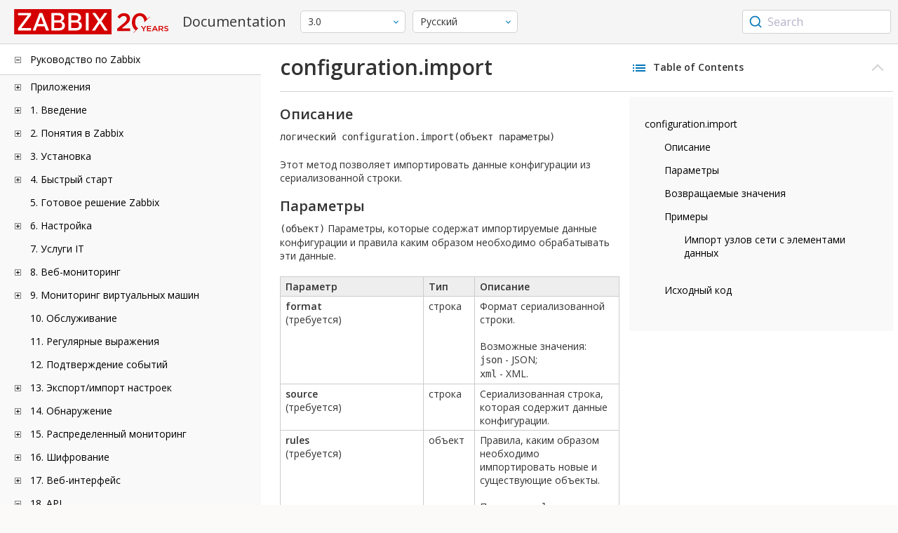

--- FILE ---
content_type: text/html
request_url: https://www.zabbix.com/documentation/3.0/ru/manual/api/reference/configuration/import
body_size: 17090
content:
<!DOCTYPE html>
<html lang="ru">
<head>
    <meta charset="utf-8" />
    <title>configuration.import</title>
<!-- Google Tag Manager -->
    <script>(function(w,d,s,l,i){w[l]=w[l]||[];w[l].push({'gtm.start':new Date().getTime(),event:'gtm.js'});var f=d.getElementsByTagName(s)[0],j=d.createElement(s),dl=l!='dataLayer'?'&l='+l:'';j.async=true;j.src='https://www.googletagmanager.com/gtm.js?id='+i+dl;f.parentNode.insertBefore(j,f);})(window,document,'script','dataLayer','GTM-KRBT62P');</script>
    <!-- End Google Tag Manager -->

<link rel="canonical" href="/documentation/current/ru/manual/api/reference/configuration/import" />
    <meta name="viewport" content="width=device-width,initial-scale=1" />
<link rel="alternate" hreflang="en" href="/documentation/3.0/en/manual/api/reference/configuration/import" />
<link rel="alternate" hreflang="pt" href="/documentation/3.0/pt/manual/api/reference/configuration/import" />
 
<link href="https://fonts.googleapis.com/css2?family=Open+Sans:wght@400;600&display=swap" rel="stylesheet">
<link rel="stylesheet" type="text/css" href="/documentation/3.0/screen.min.css?bf68d95ae4cfb5ff" />

<link rel="apple-touch-icon" sizes="180x180" href="/documentation/3.0/images/apple-touch-icon.png">
<link rel="icon" type="image/png" sizes="32x32" href="/documentation/3.0/images/favicon-32x32.png">
<link rel="icon" type="image/png" sizes="16x16" href="/documentation/3.0/images/favicon-16x16.png">
<link rel="manifest" href="/documentation/3.0/images/site.webmanifest">
<link rel="mask-icon" href="/documentation/3.0/images/safari-pinned-tab.svg" color="#d30200">
<link rel="shortcut icon" href="/documentation/3.0/images/favicon.ico">
<meta name="msapplication-TileColor" content="#d30200">
<meta name="msapplication-config" content="/documentation/3.0/images/browserconfig.xml">
<meta name="theme-color" content="#ffffff">
    </head>
<body>
<!-- Google Tag Manager (noscript) -->
    <noscript><iframe src="https://www.googletagmanager.com/ns.html?id=GTM-KRBT62P" height="0" width="0" style="display:none;visibility:hidden"></iframe></noscript>
    <!-- End Google Tag Manager (noscript) -->
    <div id="dokuwiki__site">
<div id="dokuwiki__top" class="showSidebar hasSidebar">
<div class="page-header">
<div class="group-1">
<div class="logo">
<a href="https://www.zabbix.com/manuals" title="Zabbix">
<img src="https://assets.zabbix.com/img/logo/zabbix_doc.svg" alt=""/>
</a>
</div>
<h1 class="doku_title">Documentation</h1>
</div>
<div class="group-2">
<div class="dropdown versions">
<span class="selected"></span>

<ul class="dropdown-options">
<li class="version-section"><span>Supported</span></li>
<li >
<a href="/documentation/current/ru/manual/api/reference/configuration/import" data-version="7.4">7.4 <span class="description">(current)</span></a>
</li>
<li >
<a href="/documentation/7.0/ru/manual/api/reference/configuration/import" data-version="7.0">7.0 </a>
</li>
<li >
<a href="/documentation/6.0/ru/manual/api/reference/configuration/import" data-version="6.0">6.0 </a>
</li>

<li class="version-section"><span>In development</span></li>
<li >
<a href="/documentation/devel/ru/manual/api/reference/configuration/import" data-version="8.0">8.0 <span class="description">(devel)</span></a>
</li>

<li class="version-section"><span>Unsupported</span></li>
<li >
<a href="/documentation/7.2/ru/manual/api/reference/configuration/import" data-version="7.2">7.2</a>
</li>
<li >
<a href="/documentation/6.4/ru/manual/api/reference/configuration/import" data-version="6.4">6.4</a>
</li>
<li >
<a href="/documentation/6.2/ru/manual/api/reference/configuration/import" data-version="6.2">6.2</a>
</li>
<li >
<a href="/documentation/5.4/ru/manual/api/reference/configuration/import" data-version="5.4">5.4</a>
</li>
<li >
<a href="/documentation/5.2/ru/manual/api/reference/configuration/import" data-version="5.2">5.2</a>
</li>
<li >
<a href="/documentation/5.0/ru/manual/api/reference/configuration/import" data-version="5.0">5.0</a>
</li>
<li >
<a href="/documentation/4.4/ru/manual/api/reference/configuration/import" data-version="4.4">4.4</a>
</li>
<li >
<a href="/documentation/4.2/ru/manual/api/reference/configuration/import" data-version="4.2">4.2</a>
</li>
<li >
<a href="/documentation/4.0/ru/manual/api/reference/configuration/import" data-version="4.0">4.0</a>
</li>
<li >
<a href="/documentation/3.4/ru/manual/api/reference/configuration/import" data-version="3.4">3.4</a>
</li>
<li >
<a href="/documentation/3.2/ru/manual/api/reference/configuration/import" data-version="3.2">3.2</a>
</li>
<li class="selected">
<a href="/documentation/3.0/ru/manual/api/reference/configuration/import" data-version="3.0">3.0</a>
</li>
<li >
<a href="/documentation/2.4/ru/manual/api/reference/configuration/import" data-version="2.4">2.4</a>
</li>
<li >
<a href="/documentation/2.2/ru/manual/api/reference/configuration/import" data-version="2.2">2.2</a>
</li>
<li >
<a href="/documentation/2.0/ru/manual/api/reference/configuration/import" data-version="2.0">2.0</a>
</li>
<li >
<a href="/documentation/1.8/ru/manual/api/reference/configuration/import" data-version="1.8">1.8</a>
</li>

<li class="version-section"><span>General</span></li>
<li >
<a href="/documentation/info/en" data-version="info">info</a>
</li>
<li >
<a href="/documentation/guidelines/en" data-version="guidelines">guidelines</a>
</li>

</ul>
</div>
<div class="dropdown translation">
<span class="selected"></span>

<ul class="dropdown-options">
<li >
<a href="/documentation/3.0/en/manual/api/reference/configuration/import" data-lang="en">English</a>
</li>
<li >
<a href="/documentation/3.0/pt/manual/api/reference/configuration/import" data-lang="pt-BR">Português</a>
</li>
<li  class="selected" >
<a href="/documentation/3.0/ru/manual/api/reference/configuration/import" data-lang="ru">Русский</a>
</li>
</ul>
</div>

</div>
<div class="group-3">
        <div id="autocomplete" data-base-url="/documentation/3.0/ru/search?refinementList[language][0]=ru&ref_page=manual/api/reference/configuration/import&query="></div>
    </div></div>
<div class="wrapper group">
<div id="dokuwiki__aside">
<div class="pad include group">
<div class="content">
<div class="dtree"><div class="dTreeNode  expandable">
<span class="expand-collapse"></span>
<a href="/documentation/3.0/ru/manual" class="nodeFdUrl">Руководство по Zabbix</a>
</div>
<div class="clip ">
<div class="dTreeNode  expandable">
 <span class="expand-collapse"></span>
 <a href="/documentation/3.0/ru/manual/appendix" class="nodeFdUrl">Приложения</a>
 </div>
 <div class="clip ">
 <div class="dTreeNode  ">
  <span class="expand-collapse"></span>
  <a href="/documentation/3.0/ru/manual/appendix/faq" class="nodeFdUrl">1 Часто задаваемые вопросы / Решение проблем</a>
  </div>

 <div class="dTreeNode  expandable">
  <span class="expand-collapse"></span>
  <a href="/documentation/3.0/ru/manual/appendix/install" class="nodeFdUrl">2 Установка</a>
  </div>
  <div class="clip ">
  <div class="dTreeNode  ">
   <span class="expand-collapse"></span>
   <a href="/documentation/3.0/ru/manual/appendix/install/db_scripts" class="nodeFdUrl">1 Скрипты создания базы данных</a>
   </div>

  <div class="dTreeNode  ">
   <span class="expand-collapse"></span>
   <a href="/documentation/3.0/ru/manual/appendix/install/windows_agent" class="nodeFdUrl">2 Zabbix агент на Microsoft Windows</a>
   </div>

  </div>

 <div class="dTreeNode  expandable">
  <span class="expand-collapse"></span>
  <a href="/documentation/3.0/ru/manual/appendix/config" class="nodeFdUrl">3 Конфигурация демонов</a>
  </div>
  <div class="clip ">
  <div class="dTreeNode  ">
   <span class="expand-collapse"></span>
   <a href="/documentation/3.0/ru/manual/appendix/config/zabbix_server" class="nodeFdUrl">1 Zabbix сервер</a>
   </div>

  <div class="dTreeNode  ">
   <span class="expand-collapse"></span>
   <a href="/documentation/3.0/ru/manual/appendix/config/zabbix_proxy" class="nodeFdUrl">2 Zabbix прокси</a>
   </div>

  <div class="dTreeNode  ">
   <span class="expand-collapse"></span>
   <a href="/documentation/3.0/ru/manual/appendix/config/zabbix_agentd" class="nodeFdUrl">3 Zabbix агент (UNIX)</a>
   </div>

  <div class="dTreeNode  ">
   <span class="expand-collapse"></span>
   <a href="/documentation/3.0/ru/manual/appendix/config/zabbix_agentd_win" class="nodeFdUrl">4 Zabbix агент (Windows)</a>
   </div>

  <div class="dTreeNode  ">
   <span class="expand-collapse"></span>
   <a href="/documentation/3.0/ru/manual/appendix/config/zabbix_java" class="nodeFdUrl">5 Zabbix Java gateway</a>
   </div>

  <div class="dTreeNode  ">
   <span class="expand-collapse"></span>
   <a href="/documentation/3.0/ru/manual/appendix/config/special_notes_include" class="nodeFdUrl">6 Специальные заметки о параметре "Include"</a>
   </div>

  </div>

 <div class="dTreeNode  expandable">
  <span class="expand-collapse"></span>
  <a href="/documentation/3.0/ru/manual/appendix/protocols" class="nodeFdUrl">4 Протоколы</a>
  </div>
  <div class="clip ">
  <div class="dTreeNode  ">
   <span class="expand-collapse"></span>
   <a href="/documentation/3.0/ru/manual/appendix/protocols/zabbix_sender" class="nodeFdUrl">1 Протокол Zabbix sender</a>
   </div>

  <div class="dTreeNode  ">
   <span class="expand-collapse"></span>
   <a href="/documentation/3.0/ru/manual/appendix/protocols/zabbix_agent" class="nodeFdUrl">2 Протокол Zabbix агента</a>
   </div>

  <div class="dTreeNode  ">
   <span class="expand-collapse"></span>
   <a href="/documentation/3.0/ru/manual/appendix/protocols/header_datalen" class="nodeFdUrl">3 Длина заголовка и данных</a>
   </div>

  </div>

 <div class="dTreeNode  expandable">
  <span class="expand-collapse"></span>
  <a href="/documentation/3.0/ru/manual/appendix/items" class="nodeFdUrl">5 Элементы данных</a>
  </div>
  <div class="clip ">
  <div class="dTreeNode  ">
   <span class="expand-collapse"></span>
   <a href="/documentation/3.0/ru/manual/appendix/items/supported_by_platform" class="nodeFdUrl">1 Поддерживаемые элементы данных по платформам</a>
   </div>

  <div class="dTreeNode  ">
   <span class="expand-collapse"></span>
   <a href="/documentation/3.0/ru/manual/appendix/items/vm.memory.size_params" class="nodeFdUrl">2 Параметры vm.memory.size</a>
   </div>

  <div class="dTreeNode  ">
   <span class="expand-collapse"></span>
   <a href="/documentation/3.0/ru/manual/appendix/items/activepassive" class="nodeFdUrl">3 Пассивные и активные проверки агента</a>
   </div>

  <div class="dTreeNode  ">
   <span class="expand-collapse"></span>
   <a href="/documentation/3.0/ru/manual/appendix/items/trapper" class="nodeFdUrl">4 Траппер элементы данных</a>
   </div>

  <div class="dTreeNode  ">
   <span class="expand-collapse"></span>
   <a href="/documentation/3.0/ru/manual/appendix/items/win_permissions" class="nodeFdUrl">5 Минимальный уровень прав для элементов данных Windows агента</a>
   </div>

  <div class="dTreeNode  ">
   <span class="expand-collapse"></span>
   <a href="/documentation/3.0/ru/manual/appendix/items/encoding_of_values" class="nodeFdUrl">6 Кодировка получаемых значений</a>
   </div>

  <div class="dTreeNode  ">
   <span class="expand-collapse"></span>
   <a href="/documentation/3.0/ru/manual/appendix/items/large_file_support" class="nodeFdUrl">7 Поддержка больших файлов</a>
   </div>

  <div class="dTreeNode  ">
   <span class="expand-collapse"></span>
   <a href="/documentation/3.0/ru/manual/appendix/items/sensor" class="nodeFdUrl">8 Сенсор</a>
   </div>

  <div class="dTreeNode  ">
   <span class="expand-collapse"></span>
   <a href="/documentation/3.0/ru/manual/appendix/items/proc_mem_notes" class="nodeFdUrl">9 Заметки о параметре типпамяти в элементах данных proc.mem</a>
   </div>

  <div class="dTreeNode  ">
   <span class="expand-collapse"></span>
   <a href="/documentation/3.0/ru/manual/appendix/items/proc_mem_num_notes" class="nodeFdUrl">10 Заметки по выбору процессов в элементах данных proc.mem и proc.num</a>
   </div>

  <div class="dTreeNode  ">
   <span class="expand-collapse"></span>
   <a href="/documentation/3.0/ru/manual/appendix/items/service_check_details" class="nodeFdUrl">11 Детали реализации net.tcp.service и net.udp.service проверок</a>
   </div>

  <div class="dTreeNode  ">
   <span class="expand-collapse"></span>
   <a href="/documentation/3.0/ru/manual/appendix/items/unreachability" class="nodeFdUrl">12 Настройки недостижимости/недоступности хостов</a>
   </div>

  </div>

 <div class="dTreeNode  expandable">
  <span class="expand-collapse"></span>
  <a href="/documentation/3.0/ru/manual/appendix/triggers" class="nodeFdUrl">6 Триггеры</a>
  </div>
  <div class="clip ">
  <div class="dTreeNode  ">
   <span class="expand-collapse"></span>
   <a href="/documentation/3.0/ru/manual/appendix/triggers/functions" class="nodeFdUrl">1 Поддерживаемые функции триггеров</a>
   </div>

  </div>

 <div class="dTreeNode  expandable">
  <span class="expand-collapse"></span>
  <a href="/documentation/3.0/ru/manual/appendix/macros" class="nodeFdUrl">7 Макросы</a>
  </div>
  <div class="clip ">
  <div class="dTreeNode  ">
   <span class="expand-collapse"></span>
   <a href="/documentation/3.0/ru/manual/appendix/macros/supported_by_location" class="nodeFdUrl">1 Поддерживаемые макросы</a>
   </div>

  </div>

 <div class="dTreeNode  ">
  <span class="expand-collapse"></span>
  <a href="/documentation/3.0/ru/manual/appendix/time_period" class="nodeFdUrl">8 Настройка периодов времени</a>
  </div>

 <div class="dTreeNode  ">
  <span class="expand-collapse"></span>
  <a href="/documentation/3.0/ru/manual/appendix/command_execution" class="nodeFdUrl">9 Выполнение команд</a>
  </div>

 <div class="dTreeNode  ">
  <span class="expand-collapse"></span>
  <a href="/documentation/3.0/ru/manual/appendix/recipes" class="nodeFdUrl">10 Рецепты мониторинга</a>
  </div>

 <div class="dTreeNode  ">
  <span class="expand-collapse"></span>
  <a href="/documentation/3.0/ru/manual/appendix/performance_tuning" class="nodeFdUrl">11 Оптимизация производительности</a>
  </div>

 <div class="dTreeNode  ">
  <span class="expand-collapse"></span>
  <a href="/documentation/3.0/ru/manual/appendix/compatibility" class="nodeFdUrl">12 Совместимость версий</a>
  </div>

 <div class="dTreeNode  ">
  <span class="expand-collapse"></span>
  <a href="/documentation/3.0/ru/manual/appendix/database_error_handling" class="nodeFdUrl">13 Обработка ошибок базы данных</a>
  </div>

 <div class="dTreeNode  ">
  <span class="expand-collapse"></span>
  <a href="/documentation/3.0/ru/manual/appendix/zabbix_sender_dll" class="nodeFdUrl">14 Динамическая библиотека Zabbix для Windows</a>
  </div>

 <div class="dTreeNode  ">
  <span class="expand-collapse"></span>
  <a href="/documentation/3.0/ru/manual/appendix/other_issues" class="nodeFdUrl">17 Остальные проблемы</a>
  </div>

 </div>

<div class="dTreeNode  expandable">
 <span class="expand-collapse"></span>
 <a href="/documentation/3.0/ru/manual/introduction" class="nodeFdUrl">1. Введение</a>
 </div>
 <div class="clip ">
 <div class="dTreeNode  ">
  <span class="expand-collapse"></span>
  <a href="/documentation/3.0/ru/manual/introduction/manual_structure" class="nodeFdUrl">1 Структура руководства</a>
  </div>

 <div class="dTreeNode  ">
  <span class="expand-collapse"></span>
  <a href="/documentation/3.0/ru/manual/introduction/about" class="nodeFdUrl">2 Что такое Zabbix</a>
  </div>

 <div class="dTreeNode  ">
  <span class="expand-collapse"></span>
  <a href="/documentation/3.0/ru/manual/introduction/features" class="nodeFdUrl">3 Возможности Zabbix</a>
  </div>

 <div class="dTreeNode  ">
  <span class="expand-collapse"></span>
  <a href="/documentation/3.0/ru/manual/introduction/overview" class="nodeFdUrl">4 Обзор Zabbix</a>
  </div>

 <div class="dTreeNode  ">
  <span class="expand-collapse"></span>
  <a href="/documentation/3.0/ru/manual/introduction/whatsnew300" class="nodeFdUrl">5 Что нового в Zabbix 3.0.0</a>
  </div>

 <div class="dTreeNode  ">
  <span class="expand-collapse"></span>
  <a href="/documentation/3.0/ru/manual/introduction/whatsnew301" class="nodeFdUrl">6 Что нового в Zabbix 3.0.1</a>
  </div>

 <div class="dTreeNode  ">
  <span class="expand-collapse"></span>
  <a href="/documentation/3.0/ru/manual/introduction/whatsnew302" class="nodeFdUrl">7 Что нового в Zabbix 3.0.2</a>
  </div>

 <div class="dTreeNode  ">
  <span class="expand-collapse"></span>
  <a href="/documentation/3.0/ru/manual/introduction/whatsnew303" class="nodeFdUrl">8 Что нового в Zabbix 3.0.3</a>
  </div>

 <div class="dTreeNode  ">
  <span class="expand-collapse"></span>
  <a href="/documentation/3.0/ru/manual/introduction/whatsnew304" class="nodeFdUrl">9 Что нового в Zabbix 3.0.4</a>
  </div>

 <div class="dTreeNode  ">
  <span class="expand-collapse"></span>
  <a href="/documentation/3.0/ru/manual/introduction/whatsnew305" class="nodeFdUrl">10 Что нового в Zabbix 3.0.5</a>
  </div>

 <div class="dTreeNode  ">
  <span class="expand-collapse"></span>
  <a href="/documentation/3.0/ru/manual/introduction/whatsnew306" class="nodeFdUrl">11 Что нового в Zabbix 3.0.6</a>
  </div>

 <div class="dTreeNode  ">
  <span class="expand-collapse"></span>
  <a href="/documentation/3.0/ru/manual/introduction/whatsnew307" class="nodeFdUrl">12 Что нового в Zabbix 3.0.7</a>
  </div>

 <div class="dTreeNode  ">
  <span class="expand-collapse"></span>
  <a href="/documentation/3.0/ru/manual/introduction/whatsnew308" class="nodeFdUrl">13 Что нового в Zabbix 3.0.8</a>
  </div>

 <div class="dTreeNode  ">
  <span class="expand-collapse"></span>
  <a href="/documentation/3.0/ru/manual/introduction/whatsnew309" class="nodeFdUrl">14 Что нового в Zabbix 3.0.9</a>
  </div>

 <div class="dTreeNode  ">
  <span class="expand-collapse"></span>
  <a href="/documentation/3.0/ru/manual/introduction/whatsnew3010" class="nodeFdUrl">15 Что нового в Zabbix 3.0.10</a>
  </div>

 <div class="dTreeNode  ">
  <span class="expand-collapse"></span>
  <a href="/documentation/3.0/ru/manual/introduction/whatsnew3011" class="nodeFdUrl">16 Что нового в Zabbix 3.0.11</a>
  </div>

 <div class="dTreeNode  ">
  <span class="expand-collapse"></span>
  <a href="/documentation/3.0/ru/manual/introduction/whatsnew3012" class="nodeFdUrl">17 Что нового в Zabbix 3.0.12</a>
  </div>

 <div class="dTreeNode  ">
  <span class="expand-collapse"></span>
  <a href="/documentation/3.0/ru/manual/introduction/whatsnew3013" class="nodeFdUrl">18 Что нового в Zabbix 3.0.13</a>
  </div>

 <div class="dTreeNode  ">
  <span class="expand-collapse"></span>
  <a href="/documentation/3.0/ru/manual/introduction/whatsnew3014" class="nodeFdUrl">19 Что нового в Zabbix 3.0.14</a>
  </div>

 <div class="dTreeNode  ">
  <span class="expand-collapse"></span>
  <a href="/documentation/3.0/ru/manual/introduction/whatsnew3015" class="nodeFdUrl">20 Что нового в Zabbix 3.0.15</a>
  </div>

 <div class="dTreeNode  ">
  <span class="expand-collapse"></span>
  <a href="/documentation/3.0/ru/manual/introduction/whatsnew3016" class="nodeFdUrl">21 Что нового в Zabbix 3.0.16</a>
  </div>

 <div class="dTreeNode  ">
  <span class="expand-collapse"></span>
  <a href="/documentation/3.0/ru/manual/introduction/whatsnew3017" class="nodeFdUrl">22 Что нового в Zabbix 3.0.17</a>
  </div>

 <div class="dTreeNode  ">
  <span class="expand-collapse"></span>
  <a href="/documentation/3.0/ru/manual/introduction/whatsnew3018" class="nodeFdUrl">23 Что нового в Zabbix 3.0.18</a>
  </div>

 <div class="dTreeNode  ">
  <span class="expand-collapse"></span>
  <a href="/documentation/3.0/ru/manual/introduction/whatsnew3019" class="nodeFdUrl">24 Что нового в Zabbix 3.0.19</a>
  </div>

 <div class="dTreeNode  ">
  <span class="expand-collapse"></span>
  <a href="/documentation/3.0/ru/manual/introduction/whatsnew3020" class="nodeFdUrl">25 Что нового в Zabbix 3.0.20</a>
  </div>

 <div class="dTreeNode  ">
  <span class="expand-collapse"></span>
  <a href="/documentation/3.0/ru/manual/introduction/whatsnew3021" class="nodeFdUrl">26 Что нового в Zabbix 3.0.21</a>
  </div>

 <div class="dTreeNode  ">
  <span class="expand-collapse"></span>
  <a href="/documentation/3.0/ru/manual/introduction/whatsnew3022" class="nodeFdUrl">27 Что нового в Zabbix 3.0.22</a>
  </div>

 <div class="dTreeNode  ">
  <span class="expand-collapse"></span>
  <a href="/documentation/3.0/ru/manual/introduction/whatsnew3023" class="nodeFdUrl">28 Что нового в Zabbix 3.0.23</a>
  </div>

 <div class="dTreeNode  ">
  <span class="expand-collapse"></span>
  <a href="/documentation/3.0/ru/manual/introduction/whatsnew3024" class="nodeFdUrl">29 Что нового в Zabbix 3.0.24</a>
  </div>

 <div class="dTreeNode  ">
  <span class="expand-collapse"></span>
  <a href="/documentation/3.0/ru/manual/introduction/whatsnew3025" class="nodeFdUrl">30 Что нового в Zabbix 3.0.25</a>
  </div>

 <div class="dTreeNode  ">
  <span class="expand-collapse"></span>
  <a href="/documentation/3.0/ru/manual/introduction/whatsnew3026" class="nodeFdUrl">31 Что нового в Zabbix 3.0.26</a>
  </div>

 <div class="dTreeNode  ">
  <span class="expand-collapse"></span>
  <a href="/documentation/3.0/ru/manual/introduction/whatsnew3027" class="nodeFdUrl">32 Что нового в Zabbix 3.0.27</a>
  </div>

 <div class="dTreeNode  ">
  <span class="expand-collapse"></span>
  <a href="/documentation/3.0/ru/manual/introduction/whatsnew3028" class="nodeFdUrl">33 Что нового в Zabbix 3.0.28</a>
  </div>

 </div>

<div class="dTreeNode  expandable">
 <span class="expand-collapse"></span>
 <a href="/documentation/3.0/ru/manual/concepts" class="nodeFdUrl">2. Понятия в Zabbix</a>
 </div>
 <div class="clip ">
 <div class="dTreeNode  ">
  <span class="expand-collapse"></span>
  <a href="/documentation/3.0/ru/manual/concepts/definitions" class="nodeFdUrl">1 Определения в Zabbix</a>
  </div>

 <div class="dTreeNode  ">
  <span class="expand-collapse"></span>
  <a href="/documentation/3.0/ru/manual/concepts/agent" class="nodeFdUrl">3 Агент</a>
  </div>

 <div class="dTreeNode  ">
  <span class="expand-collapse"></span>
  <a href="/documentation/3.0/ru/manual/concepts/proxy" class="nodeFdUrl">4 Прокси</a>
  </div>

 <div class="dTreeNode  ">
  <span class="expand-collapse"></span>
  <a href="/documentation/3.0/ru/manual/concepts/java" class="nodeFdUrl">5 Java gateway</a>
  </div>

 <div class="dTreeNode  ">
  <span class="expand-collapse"></span>
  <a href="/documentation/3.0/ru/manual/concepts/sender" class="nodeFdUrl">6 Sender</a>
  </div>

 <div class="dTreeNode  ">
  <span class="expand-collapse"></span>
  <a href="/documentation/3.0/ru/manual/concepts/get" class="nodeFdUrl">7 Get</a>
  </div>

 <div class="dTreeNode  ">
  <span class="expand-collapse"></span>
  <a href="/documentation/3.0/ru/manual/concepts/server" class="nodeFdUrl">Обзор</a>
  </div>

 </div>

<div class="dTreeNode  expandable">
 <span class="expand-collapse"></span>
 <a href="/documentation/3.0/ru/manual/installation" class="nodeFdUrl">3. Установка</a>
 </div>
 <div class="clip ">
 <div class="dTreeNode  ">
  <span class="expand-collapse"></span>
  <a href="/documentation/3.0/ru/manual/installation/getting_zabbix" class="nodeFdUrl">1 Получение Zabbix</a>
  </div>

 <div class="dTreeNode  expandable">
  <span class="expand-collapse"></span>
  <a href="/documentation/3.0/ru/manual/installation/requirements" class="nodeFdUrl">2 Требования</a>
  </div>
  <div class="clip ">
  <div class="dTreeNode  ">
   <span class="expand-collapse"></span>
   <a href="/documentation/3.0/ru/manual/installation/requirements/best_practices" class="nodeFdUrl">Наилучшие практики для безопасной установки Zabbix</a>
   </div>

  </div>

 <div class="dTreeNode  expandable">
  <span class="expand-collapse"></span>
  <a href="/documentation/3.0/ru/manual/installation/install" class="nodeFdUrl">3 Установка из исходных кодов</a>
  </div>
  <div class="clip ">
  <div class="dTreeNode  ">
   <span class="expand-collapse"></span>
   <a href="/documentation/3.0/ru/manual/installation/install/win_agent" class="nodeFdUrl">Сборка бинарных файлов Windows агента с/без TLS</a>
   </div>

  </div>

 <div class="dTreeNode  expandable">
  <span class="expand-collapse"></span>
  <a href="/documentation/3.0/ru/manual/installation/install_from_packages" class="nodeFdUrl">4 Установка из пакетов</a>
  </div>
  <div class="clip ">
  <div class="dTreeNode  ">
   <span class="expand-collapse"></span>
   <a href="/documentation/3.0/ru/manual/installation/install_from_packages/repository_installation" class="nodeFdUrl">1 Установка репозитория</a>
   </div>

  <div class="dTreeNode  ">
   <span class="expand-collapse"></span>
   <a href="/documentation/3.0/ru/manual/installation/install_from_packages/server_installation_with_mysql" class="nodeFdUrl">2 Установка сервера с базой данных MySQL</a>
   </div>

  <div class="dTreeNode  ">
   <span class="expand-collapse"></span>
   <a href="/documentation/3.0/ru/manual/installation/install_from_packages/server_installation_with_postgresql" class="nodeFdUrl">3 Установка сервера с базой данных PostgreSQL</a>
   </div>

  <div class="dTreeNode  ">
   <span class="expand-collapse"></span>
   <a href="/documentation/3.0/ru/manual/installation/install_from_packages/agent_installation" class="nodeFdUrl">4 Установка агента</a>
   </div>

  <div class="dTreeNode  expandable">
   <span class="expand-collapse"></span>
   <a href="/documentation/3.0/ru/manual/installation/install_from_packages/proxy_installation" class="nodeFdUrl">5 Установка прокси</a>
   </div>
   <div class="clip ">
   <div class="dTreeNode  ">
    <span class="expand-collapse"></span>
    <a href="/documentation/3.0/ru/manual/installation/install_from_packages/proxy_installation/rhel_centos" class="nodeFdUrl">1 Red Hat Enterprise Linux/CentOS</a>
    </div>

   <div class="dTreeNode  ">
    <span class="expand-collapse"></span>
    <a href="/documentation/3.0/ru/manual/installation/install_from_packages/proxy_installation/debian_ubuntu" class="nodeFdUrl">2 Debian/Ubuntu</a>
    </div>

   </div>

  </div>

 <div class="dTreeNode  ">
  <span class="expand-collapse"></span>
  <a href="/documentation/3.0/ru/manual/installation/containers" class="nodeFdUrl">5 Установка из контейнеров</a>
  </div>

 <div class="dTreeNode  ">
  <span class="expand-collapse"></span>
  <a href="/documentation/3.0/ru/manual/installation/upgrade" class="nodeFdUrl">6 Процедура обновления с использованием исходных кодов</a>
  </div>

 <div class="dTreeNode  expandable">
  <span class="expand-collapse"></span>
  <a href="/documentation/3.0/ru/manual/installation/upgrade_packages" class="nodeFdUrl">7 Процедура обновления с использованием пакетов</a>
  </div>
  <div class="clip ">
  <div class="dTreeNode  ">
   <span class="expand-collapse"></span>
   <a href="/documentation/3.0/ru/manual/installation/upgrade_packages/rhel_centos" class="nodeFdUrl">1 Red Hat Enterprise Linux/CentOS</a>
   </div>

  <div class="dTreeNode  ">
   <span class="expand-collapse"></span>
   <a href="/documentation/3.0/ru/manual/installation/upgrade_packages/debian_ubuntu" class="nodeFdUrl">2 Debian/Ubuntu</a>
   </div>

  </div>

 <div class="dTreeNode  ">
  <span class="expand-collapse"></span>
  <a href="/documentation/3.0/ru/manual/installation/known_issues" class="nodeFdUrl">8 Известные проблемы</a>
  </div>

 <div class="dTreeNode  ">
  <span class="expand-collapse"></span>
  <a href="/documentation/3.0/ru/manual/installation/template_changes" class="nodeFdUrl">9 Изменения в шаблонах</a>
  </div>

 <div class="dTreeNode  ">
  <span class="expand-collapse"></span>
  <a href="/documentation/3.0/ru/manual/installation/upgrade_notes_300" class="nodeFdUrl">10 Заметки по обновлению для 3.0.0</a>
  </div>

 <div class="dTreeNode  ">
  <span class="expand-collapse"></span>
  <a href="/documentation/3.0/ru/manual/installation/upgrade_notes_301" class="nodeFdUrl">11 Заметки по обновлению для 3.0.1</a>
  </div>

 <div class="dTreeNode  ">
  <span class="expand-collapse"></span>
  <a href="/documentation/3.0/ru/manual/installation/upgrade_notes_302" class="nodeFdUrl">12 Заметки по обновлению для 3.0.2</a>
  </div>

 <div class="dTreeNode  ">
  <span class="expand-collapse"></span>
  <a href="/documentation/3.0/ru/manual/installation/upgrade_notes_303" class="nodeFdUrl">13 Заметки по обновлению для 3.0.3</a>
  </div>

 <div class="dTreeNode  ">
  <span class="expand-collapse"></span>
  <a href="/documentation/3.0/ru/manual/installation/upgrade_notes_304" class="nodeFdUrl">14 Заметки по обновлению для 3.0.4</a>
  </div>

 <div class="dTreeNode  ">
  <span class="expand-collapse"></span>
  <a href="/documentation/3.0/ru/manual/installation/upgrade_notes_305" class="nodeFdUrl">15 Заметки по обновлению для 3.0.5</a>
  </div>

 <div class="dTreeNode  ">
  <span class="expand-collapse"></span>
  <a href="/documentation/3.0/ru/manual/installation/upgrade_notes_306" class="nodeFdUrl">16 Заметки по обновлению для 3.0.6</a>
  </div>

 <div class="dTreeNode  ">
  <span class="expand-collapse"></span>
  <a href="/documentation/3.0/ru/manual/installation/upgrade_notes_307" class="nodeFdUrl">17 Заметки по обновлению для 3.0.7</a>
  </div>

 <div class="dTreeNode  ">
  <span class="expand-collapse"></span>
  <a href="/documentation/3.0/ru/manual/installation/upgrade_notes_308" class="nodeFdUrl">18 Заметки по обновлению для 3.0.8</a>
  </div>

 <div class="dTreeNode  ">
  <span class="expand-collapse"></span>
  <a href="/documentation/3.0/ru/manual/installation/upgrade_notes_309" class="nodeFdUrl">19 Заметки по обновлению для 3.0.9</a>
  </div>

 <div class="dTreeNode  ">
  <span class="expand-collapse"></span>
  <a href="/documentation/3.0/ru/manual/installation/upgrade_notes_3010" class="nodeFdUrl">20 Заметки по обновлению для 3.0.10</a>
  </div>

 <div class="dTreeNode  ">
  <span class="expand-collapse"></span>
  <a href="/documentation/3.0/ru/manual/installation/upgrade_notes_3011" class="nodeFdUrl">21 Заметки по обновлению для 3.0.11</a>
  </div>

 <div class="dTreeNode  ">
  <span class="expand-collapse"></span>
  <a href="/documentation/3.0/ru/manual/installation/upgrade_notes_3012" class="nodeFdUrl">22 Заметки по обновлению для 3.0.12</a>
  </div>

 <div class="dTreeNode  ">
  <span class="expand-collapse"></span>
  <a href="/documentation/3.0/ru/manual/installation/upgrade_notes_3013" class="nodeFdUrl">23 Заметки по обновлению для 3.0.13</a>
  </div>

 <div class="dTreeNode  ">
  <span class="expand-collapse"></span>
  <a href="/documentation/3.0/ru/manual/installation/upgrade_notes_3014" class="nodeFdUrl">24 Заметки по обновлению для 3.0.14</a>
  </div>

 <div class="dTreeNode  ">
  <span class="expand-collapse"></span>
  <a href="/documentation/3.0/ru/manual/installation/upgrade_notes_3015" class="nodeFdUrl">25 Заметки по обновлению для 3.0.15</a>
  </div>

 <div class="dTreeNode  ">
  <span class="expand-collapse"></span>
  <a href="/documentation/3.0/ru/manual/installation/upgrade_notes_3016" class="nodeFdUrl">26 Заметки по обновлению для 3.0.16</a>
  </div>

 <div class="dTreeNode  ">
  <span class="expand-collapse"></span>
  <a href="/documentation/3.0/ru/manual/installation/upgrade_notes_3017" class="nodeFdUrl">27 Заметки по обновлению для 3.0.17</a>
  </div>

 <div class="dTreeNode  ">
  <span class="expand-collapse"></span>
  <a href="/documentation/3.0/ru/manual/installation/upgrade_notes_3018" class="nodeFdUrl">28 Заметки по обновлению для 3.0.18</a>
  </div>

 <div class="dTreeNode  ">
  <span class="expand-collapse"></span>
  <a href="/documentation/3.0/ru/manual/installation/upgrade_notes_3019" class="nodeFdUrl">29 Заметки по обновлению для 3.0.19</a>
  </div>

 <div class="dTreeNode  ">
  <span class="expand-collapse"></span>
  <a href="/documentation/3.0/ru/manual/installation/upgrade_notes_3020" class="nodeFdUrl">30 Заметки по обновлению для 3.0.20</a>
  </div>

 <div class="dTreeNode  ">
  <span class="expand-collapse"></span>
  <a href="/documentation/3.0/ru/manual/installation/upgrade_notes_3021" class="nodeFdUrl">31 Заметки по обновлению для 3.0.21</a>
  </div>

 <div class="dTreeNode  ">
  <span class="expand-collapse"></span>
  <a href="/documentation/3.0/ru/manual/installation/upgrade_notes_3022" class="nodeFdUrl">32 Заметки по обновлению для 3.0.22</a>
  </div>

 <div class="dTreeNode  ">
  <span class="expand-collapse"></span>
  <a href="/documentation/3.0/ru/manual/installation/upgrade_notes_3023" class="nodeFdUrl">33 Заметки по обновлению для 3.0.23</a>
  </div>

 <div class="dTreeNode  ">
  <span class="expand-collapse"></span>
  <a href="/documentation/3.0/ru/manual/installation/upgrade_notes_3024" class="nodeFdUrl">34 Заметки по обновлению для 3.0.24</a>
  </div>

 <div class="dTreeNode  ">
  <span class="expand-collapse"></span>
  <a href="/documentation/3.0/ru/manual/installation/upgrade_notes_3025" class="nodeFdUrl">35 Заметки по обновлению для 3.0.25</a>
  </div>

 <div class="dTreeNode  ">
  <span class="expand-collapse"></span>
  <a href="/documentation/3.0/ru/manual/installation/upgrade_notes_3026" class="nodeFdUrl">36 Заметки по обновлению для 3.0.26</a>
  </div>

 <div class="dTreeNode  ">
  <span class="expand-collapse"></span>
  <a href="/documentation/3.0/ru/manual/installation/upgrade_note_3027" class="nodeFdUrl">37 Заметки по обновлению для 3.0.27</a>
  </div>

 <div class="dTreeNode  ">
  <span class="expand-collapse"></span>
  <a href="/documentation/3.0/ru/manual/installation/upgrade_notes_3028" class="nodeFdUrl">38 Заметки по обновлению для 3.0.28</a>
  </div>

 <div class="dTreeNode  ">
  <span class="expand-collapse"></span>
  <a href="/documentation/3.0/ru/manual/installation/upgrade_notes_3030" class="nodeFdUrl">40 Заметки по обновлению для 3.0.30</a>
  </div>

 </div>

<div class="dTreeNode  expandable">
 <span class="expand-collapse"></span>
 <a href="/documentation/3.0/ru/manual/quickstart" class="nodeFdUrl">4. Быстрый старт</a>
 </div>
 <div class="clip ">
 <div class="dTreeNode  ">
  <span class="expand-collapse"></span>
  <a href="/documentation/3.0/ru/manual/quickstart/login" class="nodeFdUrl">1 Вход и настройка пользователя</a>
  </div>

 <div class="dTreeNode  ">
  <span class="expand-collapse"></span>
  <a href="/documentation/3.0/ru/manual/quickstart/host" class="nodeFdUrl">2 Новый узел сети</a>
  </div>

 <div class="dTreeNode  ">
  <span class="expand-collapse"></span>
  <a href="/documentation/3.0/ru/manual/quickstart/item" class="nodeFdUrl">3 Новый элемент данных</a>
  </div>

 <div class="dTreeNode  ">
  <span class="expand-collapse"></span>
  <a href="/documentation/3.0/ru/manual/quickstart/trigger" class="nodeFdUrl">4 Новый триггер</a>
  </div>

 <div class="dTreeNode  ">
  <span class="expand-collapse"></span>
  <a href="/documentation/3.0/ru/manual/quickstart/notification" class="nodeFdUrl">5 Получение оповещения о проблеме</a>
  </div>

 <div class="dTreeNode  ">
  <span class="expand-collapse"></span>
  <a href="/documentation/3.0/ru/manual/quickstart/template" class="nodeFdUrl">6 Новый шаблон</a>
  </div>

 </div>

<div class="dTreeNode  ">
 <span class="expand-collapse"></span>
 <a href="/documentation/3.0/ru/manual/appliance" class="nodeFdUrl">5. Готовое решение Zabbix</a>
 </div>

<div class="dTreeNode  expandable">
 <span class="expand-collapse"></span>
 <a href="/documentation/3.0/ru/manual/config" class="nodeFdUrl">6. Настройка</a>
 </div>
 <div class="clip ">
 <div class="dTreeNode  expandable">
  <span class="expand-collapse"></span>
  <a href="/documentation/3.0/ru/manual/config/hosts" class="nodeFdUrl">1 Узлы сети и группы узлов сети</a>
  </div>
  <div class="clip ">
  <div class="dTreeNode  ">
   <span class="expand-collapse"></span>
   <a href="/documentation/3.0/ru/manual/config/hosts/host" class="nodeFdUrl">1 Настройка узла сети</a>
   </div>

  <div class="dTreeNode  ">
   <span class="expand-collapse"></span>
   <a href="/documentation/3.0/ru/manual/config/hosts/inventory" class="nodeFdUrl">2 Инвентарные данные</a>
   </div>

  <div class="dTreeNode  ">
   <span class="expand-collapse"></span>
   <a href="/documentation/3.0/ru/manual/config/hosts/hostupdate" class="nodeFdUrl">3 Массовое обновление</a>
   </div>

  </div>

 <div class="dTreeNode  expandable">
  <span class="expand-collapse"></span>
  <a href="/documentation/3.0/ru/manual/config/items" class="nodeFdUrl">2 Элементы данных</a>
  </div>
  <div class="clip ">
  <div class="dTreeNode  expandable">
   <span class="expand-collapse"></span>
   <a href="/documentation/3.0/ru/manual/config/items/item" class="nodeFdUrl">1 Создание элемента данных</a>
   </div>
   <div class="clip ">
   <div class="dTreeNode  ">
    <span class="expand-collapse"></span>
    <a href="/documentation/3.0/ru/manual/config/items/item/key" class="nodeFdUrl">1 Формат ключа элементов данных</a>
    </div>

   <div class="dTreeNode  ">
    <span class="expand-collapse"></span>
    <a href="/documentation/3.0/ru/manual/config/items/item/custom_intervals" class="nodeFdUrl">2 Пользовательские интервалы</a>
    </div>

   </div>

  <div class="dTreeNode  expandable">
   <span class="expand-collapse"></span>
   <a href="/documentation/3.0/ru/manual/config/items/itemtypes" class="nodeFdUrl">2 Типы элементов данных</a>
   </div>
   <div class="clip ">
   <div class="dTreeNode  expandable">
    <span class="expand-collapse"></span>
    <a href="/documentation/3.0/ru/manual/config/items/itemtypes/zabbix_agent" class="nodeFdUrl">1 Zabbix агент</a>
    </div>
    <div class="clip ">
    <div class="dTreeNode  ">
     <span class="expand-collapse"></span>
     <a href="/documentation/3.0/ru/manual/config/items/itemtypes/zabbix_agent/win_keys" class="nodeFdUrl">Специфичные ключи элементов данных для Windows</a>
     </div>

    </div>

   <div class="dTreeNode  expandable">
    <span class="expand-collapse"></span>
    <a href="/documentation/3.0/ru/manual/config/items/itemtypes/snmp" class="nodeFdUrl">2 SNMP агент</a>
    </div>
    <div class="clip ">
    <div class="dTreeNode  ">
     <span class="expand-collapse"></span>
     <a href="/documentation/3.0/ru/manual/config/items/itemtypes/snmp/dynamicindex" class="nodeFdUrl">1 Динамические индексы</a>
     </div>

    <div class="dTreeNode  ">
     <span class="expand-collapse"></span>
     <a href="/documentation/3.0/ru/manual/config/items/itemtypes/snmp/special_mibs" class="nodeFdUrl">2 Специальные OID'ы</a>
     </div>

    </div>

   <div class="dTreeNode  ">
    <span class="expand-collapse"></span>
    <a href="/documentation/3.0/ru/manual/config/items/itemtypes/snmptrap" class="nodeFdUrl">3 SNMP трапы</a>
    </div>

   <div class="dTreeNode  ">
    <span class="expand-collapse"></span>
    <a href="/documentation/3.0/ru/manual/config/items/itemtypes/ipmi" class="nodeFdUrl">4 Проверки IPMI</a>
    </div>

   <div class="dTreeNode  expandable">
    <span class="expand-collapse"></span>
    <a href="/documentation/3.0/ru/manual/config/items/itemtypes/simple_checks" class="nodeFdUrl">5 Простые проверки</a>
    </div>
    <div class="clip ">
    <div class="dTreeNode  ">
     <span class="expand-collapse"></span>
     <a href="/documentation/3.0/ru/manual/config/items/itemtypes/simple_checks/vmware_keys" class="nodeFdUrl">1 Ключи элементов данных для мониторинга VMware</a>
     </div>

    </div>

   <div class="dTreeNode  ">
    <span class="expand-collapse"></span>
    <a href="/documentation/3.0/ru/manual/config/items/itemtypes/log_items" class="nodeFdUrl">6 Мониторинг файлов журналов</a>
    </div>

   <div class="dTreeNode  ">
    <span class="expand-collapse"></span>
    <a href="/documentation/3.0/ru/manual/config/items/itemtypes/calculated" class="nodeFdUrl">7 Вычисляемые элементы данных</a>
    </div>

   <div class="dTreeNode  ">
    <span class="expand-collapse"></span>
    <a href="/documentation/3.0/ru/manual/config/items/itemtypes/internal" class="nodeFdUrl">8 Внутренние проверки</a>
    </div>

   <div class="dTreeNode  ">
    <span class="expand-collapse"></span>
    <a href="/documentation/3.0/ru/manual/config/items/itemtypes/ssh_checks" class="nodeFdUrl">9 Проверки через SSH</a>
    </div>

   <div class="dTreeNode  ">
    <span class="expand-collapse"></span>
    <a href="/documentation/3.0/ru/manual/config/items/itemtypes/telnet_checks" class="nodeFdUrl">10 Проверки через Telnet</a>
    </div>

   <div class="dTreeNode  ">
    <span class="expand-collapse"></span>
    <a href="/documentation/3.0/ru/manual/config/items/itemtypes/external" class="nodeFdUrl">11 Внешние проверки</a>
    </div>

   <div class="dTreeNode  ">
    <span class="expand-collapse"></span>
    <a href="/documentation/3.0/ru/manual/config/items/itemtypes/aggregate" class="nodeFdUrl">12 Агрегированные проверки</a>
    </div>

   <div class="dTreeNode  ">
    <span class="expand-collapse"></span>
    <a href="/documentation/3.0/ru/manual/config/items/itemtypes/trapper" class="nodeFdUrl">13 Траппер элементы данных</a>
    </div>

   <div class="dTreeNode  ">
    <span class="expand-collapse"></span>
    <a href="/documentation/3.0/ru/manual/config/items/itemtypes/jmx_monitoring" class="nodeFdUrl">14 JMX мониторинг</a>
    </div>

   <div class="dTreeNode  ">
    <span class="expand-collapse"></span>
    <a href="/documentation/3.0/ru/manual/config/items/itemtypes/odbc_checks" class="nodeFdUrl">15 ODBC мониторинг</a>
    </div>

   </div>

  <div class="dTreeNode  ">
   <span class="expand-collapse"></span>
   <a href="/documentation/3.0/ru/manual/config/items/history_and_trends" class="nodeFdUrl">3 История и динамика изменений</a>
   </div>

  <div class="dTreeNode  expandable">
   <span class="expand-collapse"></span>
   <a href="/documentation/3.0/ru/manual/config/items/userparameters" class="nodeFdUrl">4 Пользовательские параметры</a>
   </div>
   <div class="clip ">
   <div class="dTreeNode  ">
    <span class="expand-collapse"></span>
    <a href="/documentation/3.0/ru/manual/config/items/userparameters/extending_agent" class="nodeFdUrl">1 Расширение Zabbix агентов</a>
    </div>

   </div>

  <div class="dTreeNode  ">
   <span class="expand-collapse"></span>
   <a href="/documentation/3.0/ru/manual/config/items/loadablemodules" class="nodeFdUrl">5 Подгружаемые модули</a>
   </div>

  <div class="dTreeNode  ">
   <span class="expand-collapse"></span>
   <a href="/documentation/3.0/ru/manual/config/items/perfcounters" class="nodeFdUrl">6 Счетчики производительности Windows</a>
   </div>

  <div class="dTreeNode  ">
   <span class="expand-collapse"></span>
   <a href="/documentation/3.0/ru/manual/config/items/itemupdate" class="nodeFdUrl">7 Массовое обновление</a>
   </div>

  <div class="dTreeNode  ">
   <span class="expand-collapse"></span>
   <a href="/documentation/3.0/ru/manual/config/items/mapping" class="nodeFdUrl">8 Преобразование значений</a>
   </div>

  <div class="dTreeNode  ">
   <span class="expand-collapse"></span>
   <a href="/documentation/3.0/ru/manual/config/items/applications" class="nodeFdUrl">9 Группы элементов данных</a>
   </div>

  <div class="dTreeNode  ">
   <span class="expand-collapse"></span>
   <a href="/documentation/3.0/ru/manual/config/items/queue" class="nodeFdUrl">10 Очередь</a>
   </div>

  <div class="dTreeNode  ">
   <span class="expand-collapse"></span>
   <a href="/documentation/3.0/ru/manual/config/items/value_cache" class="nodeFdUrl">11 Кэш значений</a>
   </div>

  </div>

 <div class="dTreeNode  expandable">
  <span class="expand-collapse"></span>
  <a href="/documentation/3.0/ru/manual/config/triggers" class="nodeFdUrl">3 Триггеры</a>
  </div>
  <div class="clip ">
  <div class="dTreeNode  ">
   <span class="expand-collapse"></span>
   <a href="/documentation/3.0/ru/manual/config/triggers/trigger" class="nodeFdUrl">1 Настройка триггера</a>
   </div>

  <div class="dTreeNode  ">
   <span class="expand-collapse"></span>
   <a href="/documentation/3.0/ru/manual/config/triggers/expression" class="nodeFdUrl">2 Выражение триггера</a>
   </div>

  <div class="dTreeNode  ">
   <span class="expand-collapse"></span>
   <a href="/documentation/3.0/ru/manual/config/triggers/dependencies" class="nodeFdUrl">3 Зависимости триггеров</a>
   </div>

  <div class="dTreeNode  ">
   <span class="expand-collapse"></span>
   <a href="/documentation/3.0/ru/manual/config/triggers/severity" class="nodeFdUrl">4 Важность триггеров</a>
   </div>

  <div class="dTreeNode  ">
   <span class="expand-collapse"></span>
   <a href="/documentation/3.0/ru/manual/config/triggers/customseverities" class="nodeFdUrl">5 Пользовательские важности триггеров</a>
   </div>

  <div class="dTreeNode  ">
   <span class="expand-collapse"></span>
   <a href="/documentation/3.0/ru/manual/config/triggers/suffixes" class="nodeFdUrl">6 Символы единиц измерения</a>
   </div>

  <div class="dTreeNode  ">
   <span class="expand-collapse"></span>
   <a href="/documentation/3.0/ru/manual/config/triggers/update" class="nodeFdUrl">7 Массовое обновление</a>
   </div>

  <div class="dTreeNode  ">
   <span class="expand-collapse"></span>
   <a href="/documentation/3.0/ru/manual/config/triggers/prediction" class="nodeFdUrl">8 Прогнозирующие функции триггеров</a>
   </div>

  </div>

 <div class="dTreeNode  expandable">
  <span class="expand-collapse"></span>
  <a href="/documentation/3.0/ru/manual/config/events" class="nodeFdUrl">4 События</a>
  </div>
  <div class="clip ">
  <div class="dTreeNode  ">
   <span class="expand-collapse"></span>
   <a href="/documentation/3.0/ru/manual/config/events/sources" class="nodeFdUrl">1 Источники событий</a>
   </div>

  </div>

 <div class="dTreeNode  expandable">
  <span class="expand-collapse"></span>
  <a href="/documentation/3.0/ru/manual/config/visualisation" class="nodeFdUrl">5 Визуализация</a>
  </div>
  <div class="clip ">
  <div class="dTreeNode  expandable">
   <span class="expand-collapse"></span>
   <a href="/documentation/3.0/ru/manual/config/visualisation/graphs" class="nodeFdUrl">1 Графики</a>
   </div>
   <div class="clip ">
   <div class="dTreeNode  ">
    <span class="expand-collapse"></span>
    <a href="/documentation/3.0/ru/manual/config/visualisation/graphs/simple" class="nodeFdUrl">1 Простые графики</a>
    </div>

   <div class="dTreeNode  ">
    <span class="expand-collapse"></span>
    <a href="/documentation/3.0/ru/manual/config/visualisation/graphs/custom" class="nodeFdUrl">2 Пользовательские графики</a>
    </div>

   <div class="dTreeNode  ">
    <span class="expand-collapse"></span>
    <a href="/documentation/3.0/ru/manual/config/visualisation/graphs/adhoc" class="nodeFdUrl">3 Ситуационные графики</a>
    </div>

   </div>

  <div class="dTreeNode  expandable">
   <span class="expand-collapse"></span>
   <a href="/documentation/3.0/ru/manual/config/visualisation/maps" class="nodeFdUrl">2 Карты сети</a>
   </div>
   <div class="clip ">
   <div class="dTreeNode  ">
    <span class="expand-collapse"></span>
    <a href="/documentation/3.0/ru/manual/config/visualisation/maps/map" class="nodeFdUrl">1 Настройка карты сети</a>
    </div>

   <div class="dTreeNode  ">
    <span class="expand-collapse"></span>
    <a href="/documentation/3.0/ru/manual/config/visualisation/maps/host_groups" class="nodeFdUrl">2 Элементы групп узлов сети</a>
    </div>

   <div class="dTreeNode  ">
    <span class="expand-collapse"></span>
    <a href="/documentation/3.0/ru/manual/config/visualisation/maps/links" class="nodeFdUrl">3 Индикаторы связей</a>
    </div>

   </div>

  <div class="dTreeNode  expandable">
   <span class="expand-collapse"></span>
   <a href="/documentation/3.0/ru/manual/config/visualisation/screens" class="nodeFdUrl">3 Комплексные экраны</a>
   </div>
   <div class="clip ">
   <div class="dTreeNode  ">
    <span class="expand-collapse"></span>
    <a href="/documentation/3.0/ru/manual/config/visualisation/screens/elements" class="nodeFdUrl">1 Элементы комплексных экранов</a>
    </div>

   </div>

  <div class="dTreeNode  ">
   <span class="expand-collapse"></span>
   <a href="/documentation/3.0/ru/manual/config/visualisation/slides" class="nodeFdUrl">4 Слайд-шоу</a>
   </div>

  </div>

 <div class="dTreeNode  expandable">
  <span class="expand-collapse"></span>
  <a href="/documentation/3.0/ru/manual/config/templates" class="nodeFdUrl">6 Шаблоны</a>
  </div>
  <div class="clip ">
  <div class="dTreeNode  ">
   <span class="expand-collapse"></span>
   <a href="/documentation/3.0/ru/manual/config/templates/template" class="nodeFdUrl">1 Настройка шаблона</a>
   </div>

  <div class="dTreeNode  ">
   <span class="expand-collapse"></span>
   <a href="/documentation/3.0/ru/manual/config/templates/linking" class="nodeFdUrl">2 Присоединение/отсоединение</a>
   </div>

  <div class="dTreeNode  ">
   <span class="expand-collapse"></span>
   <a href="/documentation/3.0/ru/manual/config/templates/nesting" class="nodeFdUrl">3 Наследование</a>
   </div>

  </div>

 <div class="dTreeNode  expandable">
  <span class="expand-collapse"></span>
  <a href="/documentation/3.0/ru/manual/config/notifications" class="nodeFdUrl">7 Оповещения о событиях</a>
  </div>
  <div class="clip ">
  <div class="dTreeNode  expandable">
   <span class="expand-collapse"></span>
   <a href="/documentation/3.0/ru/manual/config/notifications/media" class="nodeFdUrl">1 Способы оповещений</a>
   </div>
   <div class="clip ">
   <div class="dTreeNode  ">
    <span class="expand-collapse"></span>
    <a href="/documentation/3.0/ru/manual/config/notifications/media/email" class="nodeFdUrl">1 E-mail</a>
    </div>

   <div class="dTreeNode  ">
    <span class="expand-collapse"></span>
    <a href="/documentation/3.0/ru/manual/config/notifications/media/sms" class="nodeFdUrl">2 SMS</a>
    </div>

   <div class="dTreeNode  ">
    <span class="expand-collapse"></span>
    <a href="/documentation/3.0/ru/manual/config/notifications/media/jabber" class="nodeFdUrl">3 Jabber</a>
    </div>

   <div class="dTreeNode  ">
    <span class="expand-collapse"></span>
    <a href="/documentation/3.0/ru/manual/config/notifications/media/ez_texting" class="nodeFdUrl">4 Ez Texting</a>
    </div>

   <div class="dTreeNode  ">
    <span class="expand-collapse"></span>
    <a href="/documentation/3.0/ru/manual/config/notifications/media/script" class="nodeFdUrl">5 Пользовательские скрипты оповещений</a>
    </div>

   </div>

  <div class="dTreeNode  expandable">
   <span class="expand-collapse"></span>
   <a href="/documentation/3.0/ru/manual/config/notifications/action" class="nodeFdUrl">2 Действия</a>
   </div>
   <div class="clip ">
   <div class="dTreeNode  expandable">
    <span class="expand-collapse"></span>
    <a href="/documentation/3.0/ru/manual/config/notifications/action/operation" class="nodeFdUrl">1 Операции</a>
    </div>
    <div class="clip ">
    <div class="dTreeNode  ">
     <span class="expand-collapse"></span>
     <a href="/documentation/3.0/ru/manual/config/notifications/action/operation/message" class="nodeFdUrl">1 Отправка сообщений</a>
     </div>

    <div class="dTreeNode  ">
     <span class="expand-collapse"></span>
     <a href="/documentation/3.0/ru/manual/config/notifications/action/operation/remote_command" class="nodeFdUrl">2 Удаленные команды</a>
     </div>

    <div class="dTreeNode  ">
     <span class="expand-collapse"></span>
     <a href="/documentation/3.0/ru/manual/config/notifications/action/operation/other" class="nodeFdUrl">3 Дополнительные операции</a>
     </div>

    <div class="dTreeNode  ">
     <span class="expand-collapse"></span>
     <a href="/documentation/3.0/ru/manual/config/notifications/action/operation/macros" class="nodeFdUrl">4 Использование макросов в сообщениях</a>
     </div>

    </div>

   <div class="dTreeNode  ">
    <span class="expand-collapse"></span>
    <a href="/documentation/3.0/ru/manual/config/notifications/action/escalations" class="nodeFdUrl">3 Эскалации</a>
    </div>

   <div class="dTreeNode  ">
    <span class="expand-collapse"></span>
    <a href="/documentation/3.0/ru/manual/config/notifications/action/conditions" class="nodeFdUrl">Обзор</a>
    </div>

   </div>

  <div class="dTreeNode  ">
   <span class="expand-collapse"></span>
   <a href="/documentation/3.0/ru/manual/config/notifications/unsupported_item" class="nodeFdUrl">3 Получение оповещений о неподдерживаемых элементах данных</a>
   </div>

  </div>

 <div class="dTreeNode  expandable">
  <span class="expand-collapse"></span>
  <a href="/documentation/3.0/ru/manual/config/macros" class="nodeFdUrl">8 Макросы</a>
  </div>
  <div class="clip ">
  <div class="dTreeNode  ">
   <span class="expand-collapse"></span>
   <a href="/documentation/3.0/ru/manual/config/macros/usermacros" class="nodeFdUrl">1 Пользовательские макросы</a>
   </div>

  </div>

 <div class="dTreeNode  expandable">
  <span class="expand-collapse"></span>
  <a href="/documentation/3.0/ru/manual/config/users_and_usergroups" class="nodeFdUrl">9 Пользователи и группы пользователей</a>
  </div>
  <div class="clip ">
  <div class="dTreeNode  ">
   <span class="expand-collapse"></span>
   <a href="/documentation/3.0/ru/manual/config/users_and_usergroups/user" class="nodeFdUrl">1 Настройка пользователя</a>
   </div>

  <div class="dTreeNode  ">
   <span class="expand-collapse"></span>
   <a href="/documentation/3.0/ru/manual/config/users_and_usergroups/permissions" class="nodeFdUrl">2 Права доступа</a>
   </div>

  <div class="dTreeNode  ">
   <span class="expand-collapse"></span>
   <a href="/documentation/3.0/ru/manual/config/users_and_usergroups/usergroup" class="nodeFdUrl">3 Группы пользователей</a>
   </div>

  </div>

 </div>

<div class="dTreeNode  ">
 <span class="expand-collapse"></span>
 <a href="/documentation/3.0/ru/manual/it_services" class="nodeFdUrl">7. Услуги IT</a>
 </div>

<div class="dTreeNode  expandable">
 <span class="expand-collapse"></span>
 <a href="/documentation/3.0/ru/manual/web_monitoring" class="nodeFdUrl">8. Веб-мониторинг</a>
 </div>
 <div class="clip ">
 <div class="dTreeNode  ">
  <span class="expand-collapse"></span>
  <a href="/documentation/3.0/ru/manual/web_monitoring/items" class="nodeFdUrl">1 Элементы данных веб-мониторинга</a>
  </div>

 <div class="dTreeNode  ">
  <span class="expand-collapse"></span>
  <a href="/documentation/3.0/ru/manual/web_monitoring/example" class="nodeFdUrl">2 Сценарий из реальной жизни</a>
  </div>

 </div>

<div class="dTreeNode  expandable">
 <span class="expand-collapse"></span>
 <a href="/documentation/3.0/ru/manual/vm_monitoring" class="nodeFdUrl">9. Мониторинг виртуальных машин</a>
 </div>
 <div class="clip ">
 <div class="dTreeNode  ">
  <span class="expand-collapse"></span>
  <a href="/documentation/3.0/ru/manual/vm_monitoring/discovery_fields" class="nodeFdUrl">Поля ключей обнаружения виртуальных машин</a>
  </div>

 </div>

<div class="dTreeNode  ">
 <span class="expand-collapse"></span>
 <a href="/documentation/3.0/ru/manual/maintenance" class="nodeFdUrl">10. Обслуживание</a>
 </div>

<div class="dTreeNode  ">
 <span class="expand-collapse"></span>
 <a href="/documentation/3.0/ru/manual/regular_expressions" class="nodeFdUrl">11. Регулярные выражения</a>
 </div>

<div class="dTreeNode  ">
 <span class="expand-collapse"></span>
 <a href="/documentation/3.0/ru/manual/acknowledges" class="nodeFdUrl">12. Подтверждение событий</a>
 </div>

<div class="dTreeNode  expandable">
 <span class="expand-collapse"></span>
 <a href="/documentation/3.0/ru/manual/xml_export_import" class="nodeFdUrl">13. Экспорт/импорт настроек</a>
 </div>
 <div class="clip ">
 <div class="dTreeNode  ">
  <span class="expand-collapse"></span>
  <a href="/documentation/3.0/ru/manual/xml_export_import/groups" class="nodeFdUrl">Группы</a>
  </div>

 <div class="dTreeNode  ">
  <span class="expand-collapse"></span>
  <a href="/documentation/3.0/ru/manual/xml_export_import/hosts" class="nodeFdUrl">Узлы сети</a>
  </div>

 </div>

<div class="dTreeNode  expandable">
 <span class="expand-collapse"></span>
 <a href="/documentation/3.0/ru/manual/discovery" class="nodeFdUrl">14. Обнаружение</a>
 </div>
 <div class="clip ">
 <div class="dTreeNode  expandable">
  <span class="expand-collapse"></span>
  <a href="/documentation/3.0/ru/manual/discovery/network_discovery" class="nodeFdUrl">1 Обнаружение сети</a>
  </div>
  <div class="clip ">
  <div class="dTreeNode  ">
   <span class="expand-collapse"></span>
   <a href="/documentation/3.0/ru/manual/discovery/network_discovery/rule" class="nodeFdUrl">Настройка правила сетевого обнаружения</a>
   </div>

  </div>

 <div class="dTreeNode  ">
  <span class="expand-collapse"></span>
  <a href="/documentation/3.0/ru/manual/discovery/auto_registration" class="nodeFdUrl">2 Авторегистрация активных агентов</a>
  </div>

 <div class="dTreeNode  expandable">
  <span class="expand-collapse"></span>
  <a href="/documentation/3.0/ru/manual/discovery/low_level_discovery" class="nodeFdUrl">3 Низкоуровневое обнаружение</a>
  </div>
  <div class="clip ">
  <div class="dTreeNode  ">
   <span class="expand-collapse"></span>
   <a href="/documentation/3.0/ru/manual/discovery/low_level_discovery/notes" class="nodeFdUrl">Заметки по низкоуровневому обнаружению</a>
   </div>

  </div>

 </div>

<div class="dTreeNode  expandable">
 <span class="expand-collapse"></span>
 <a href="/documentation/3.0/ru/manual/distributed_monitoring" class="nodeFdUrl">15. Распределенный мониторинг</a>
 </div>
 <div class="clip ">
 <div class="dTreeNode  ">
  <span class="expand-collapse"></span>
  <a href="/documentation/3.0/ru/manual/distributed_monitoring/proxies" class="nodeFdUrl">1 Прокси</a>
  </div>

 </div>

<div class="dTreeNode  expandable">
 <span class="expand-collapse"></span>
 <a href="/documentation/3.0/ru/manual/encryption" class="nodeFdUrl">16. Шифрование</a>
 </div>
 <div class="clip ">
 <div class="dTreeNode  ">
  <span class="expand-collapse"></span>
  <a href="/documentation/3.0/ru/manual/encryption/using_certificates" class="nodeFdUrl">1 Использование сертификатов</a>
  </div>

 <div class="dTreeNode  ">
  <span class="expand-collapse"></span>
  <a href="/documentation/3.0/ru/manual/encryption/using_pre_shared_keys" class="nodeFdUrl">2 Использование pre-shared ключей</a>
  </div>

 <div class="dTreeNode  expandable">
  <span class="expand-collapse"></span>
  <a href="/documentation/3.0/ru/manual/encryption/troubleshooting" class="nodeFdUrl">3 Решение проблем</a>
  </div>
  <div class="clip ">
  <div class="dTreeNode  ">
   <span class="expand-collapse"></span>
   <a href="/documentation/3.0/ru/manual/encryption/troubleshooting/connection_permission_problems" class="nodeFdUrl">1 Проблемы с типом подключения или правами</a>
   </div>

  <div class="dTreeNode  ">
   <span class="expand-collapse"></span>
   <a href="/documentation/3.0/ru/manual/encryption/troubleshooting/certificate_problems" class="nodeFdUrl">2 Проблемы с сертификатами</a>
   </div>

  <div class="dTreeNode  ">
   <span class="expand-collapse"></span>
   <a href="/documentation/3.0/ru/manual/encryption/troubleshooting/psk_problems" class="nodeFdUrl">3 Проблемы с PSK</a>
   </div>

  </div>

 </div>

<div class="dTreeNode  expandable">
 <span class="expand-collapse"></span>
 <a href="/documentation/3.0/ru/manual/web_interface" class="nodeFdUrl">17. Веб-интерфейс</a>
 </div>
 <div class="clip ">
 <div class="dTreeNode  expandable">
  <span class="expand-collapse"></span>
  <a href="/documentation/3.0/ru/manual/web_interface/frontend_sections" class="nodeFdUrl">1 Разделы веб-интерфейса</a>
  </div>
  <div class="clip ">
  <div class="dTreeNode  expandable">
   <span class="expand-collapse"></span>
   <a href="/documentation/3.0/ru/manual/web_interface/frontend_sections/monitoring" class="nodeFdUrl">1 Мониторинг</a>
   </div>
   <div class="clip ">
   <div class="dTreeNode  ">
    <span class="expand-collapse"></span>
    <a href="/documentation/3.0/ru/manual/web_interface/frontend_sections/monitoring/dashboard" class="nodeFdUrl">1 ПАНЕЛЬ</a>
    </div>

   <div class="dTreeNode  ">
    <span class="expand-collapse"></span>
    <a href="/documentation/3.0/ru/manual/web_interface/frontend_sections/monitoring/overview" class="nodeFdUrl">2 Обзор</a>
    </div>

   <div class="dTreeNode  ">
    <span class="expand-collapse"></span>
    <a href="/documentation/3.0/ru/manual/web_interface/frontend_sections/monitoring/web" class="nodeFdUrl">3 Веб</a>
    </div>

   <div class="dTreeNode  ">
    <span class="expand-collapse"></span>
    <a href="/documentation/3.0/ru/manual/web_interface/frontend_sections/monitoring/latest_data" class="nodeFdUrl">4 Последние данные</a>
    </div>

   <div class="dTreeNode  ">
    <span class="expand-collapse"></span>
    <a href="/documentation/3.0/ru/manual/web_interface/frontend_sections/monitoring/triggers" class="nodeFdUrl">5 Триггеры</a>
    </div>

   <div class="dTreeNode  ">
    <span class="expand-collapse"></span>
    <a href="/documentation/3.0/ru/manual/web_interface/frontend_sections/monitoring/events" class="nodeFdUrl">6 События</a>
    </div>

   <div class="dTreeNode  ">
    <span class="expand-collapse"></span>
    <a href="/documentation/3.0/ru/manual/web_interface/frontend_sections/monitoring/graphs" class="nodeFdUrl">7 Графики</a>
    </div>

   <div class="dTreeNode  ">
    <span class="expand-collapse"></span>
    <a href="/documentation/3.0/ru/manual/web_interface/frontend_sections/monitoring/screens" class="nodeFdUrl">8 Комплексные экраны</a>
    </div>

   <div class="dTreeNode  ">
    <span class="expand-collapse"></span>
    <a href="/documentation/3.0/ru/manual/web_interface/frontend_sections/monitoring/maps" class="nodeFdUrl">9 Карты сети</a>
    </div>

   <div class="dTreeNode  ">
    <span class="expand-collapse"></span>
    <a href="/documentation/3.0/ru/manual/web_interface/frontend_sections/monitoring/discovery" class="nodeFdUrl">10 Обнаружение</a>
    </div>

   <div class="dTreeNode  ">
    <span class="expand-collapse"></span>
    <a href="/documentation/3.0/ru/manual/web_interface/frontend_sections/monitoring/it_services" class="nodeFdUrl">11 Услуги IT</a>
    </div>

   </div>

  <div class="dTreeNode  expandable">
   <span class="expand-collapse"></span>
   <a href="/documentation/3.0/ru/manual/web_interface/frontend_sections/inventory" class="nodeFdUrl">2 Инвентаризация</a>
   </div>
   <div class="clip ">
   <div class="dTreeNode  ">
    <span class="expand-collapse"></span>
    <a href="/documentation/3.0/ru/manual/web_interface/frontend_sections/inventory/overview" class="nodeFdUrl">1 Обзор</a>
    </div>

   <div class="dTreeNode  ">
    <span class="expand-collapse"></span>
    <a href="/documentation/3.0/ru/manual/web_interface/frontend_sections/inventory/hosts" class="nodeFdUrl">2 Узлы сети</a>
    </div>

   </div>

  <div class="dTreeNode  expandable">
   <span class="expand-collapse"></span>
   <a href="/documentation/3.0/ru/manual/web_interface/frontend_sections/reports" class="nodeFdUrl">3 Отчеты</a>
   </div>
   <div class="clip ">
   <div class="dTreeNode  ">
    <span class="expand-collapse"></span>
    <a href="/documentation/3.0/ru/manual/web_interface/frontend_sections/reports/status_of_zabbix" class="nodeFdUrl">1 Состояние Zabbix</a>
    </div>

   <div class="dTreeNode  ">
    <span class="expand-collapse"></span>
    <a href="/documentation/3.0/ru/manual/web_interface/frontend_sections/reports/availability" class="nodeFdUrl">2 Отчет о доступности</a>
    </div>

   <div class="dTreeNode  ">
    <span class="expand-collapse"></span>
    <a href="/documentation/3.0/ru/manual/web_interface/frontend_sections/reports/triggers_top" class="nodeFdUrl">3 100 наиболее активных триггеров</a>
    </div>

   <div class="dTreeNode  ">
    <span class="expand-collapse"></span>
    <a href="/documentation/3.0/ru/manual/web_interface/frontend_sections/reports/audit" class="nodeFdUrl">4 Аудит</a>
    </div>

   <div class="dTreeNode  ">
    <span class="expand-collapse"></span>
    <a href="/documentation/3.0/ru/manual/web_interface/frontend_sections/reports/action_log" class="nodeFdUrl">5 Журнал действий</a>
    </div>

   <div class="dTreeNode  ">
    <span class="expand-collapse"></span>
    <a href="/documentation/3.0/ru/manual/web_interface/frontend_sections/reports/notifications" class="nodeFdUrl">6 Оповещения</a>
    </div>

   </div>

  <div class="dTreeNode  expandable">
   <span class="expand-collapse"></span>
   <a href="/documentation/3.0/ru/manual/web_interface/frontend_sections/configuration" class="nodeFdUrl">4 Настройка</a>
   </div>
   <div class="clip ">
   <div class="dTreeNode  ">
    <span class="expand-collapse"></span>
    <a href="/documentation/3.0/ru/manual/web_interface/frontend_sections/configuration/hostgroups" class="nodeFdUrl">1 Группы узлов сети</a>
    </div>

   <div class="dTreeNode  ">
    <span class="expand-collapse"></span>
    <a href="/documentation/3.0/ru/manual/web_interface/frontend_sections/configuration/templates" class="nodeFdUrl">2 Шаблоны</a>
    </div>

   <div class="dTreeNode  expandable">
    <span class="expand-collapse"></span>
    <a href="/documentation/3.0/ru/manual/web_interface/frontend_sections/configuration/hosts" class="nodeFdUrl">3 Узлы сети</a>
    </div>
    <div class="clip ">
    <div class="dTreeNode  ">
     <span class="expand-collapse"></span>
     <a href="/documentation/3.0/ru/manual/web_interface/frontend_sections/configuration/hosts/applications" class="nodeFdUrl">1 Группы элементов данных</a>
     </div>

    <div class="dTreeNode  ">
     <span class="expand-collapse"></span>
     <a href="/documentation/3.0/ru/manual/web_interface/frontend_sections/configuration/hosts/items" class="nodeFdUrl">2 Элементы данных</a>
     </div>

    <div class="dTreeNode  ">
     <span class="expand-collapse"></span>
     <a href="/documentation/3.0/ru/manual/web_interface/frontend_sections/configuration/hosts/triggers" class="nodeFdUrl">3 Триггеры</a>
     </div>

    <div class="dTreeNode  ">
     <span class="expand-collapse"></span>
     <a href="/documentation/3.0/ru/manual/web_interface/frontend_sections/configuration/hosts/graphs" class="nodeFdUrl">4 Графики</a>
     </div>

    <div class="dTreeNode  ">
     <span class="expand-collapse"></span>
     <a href="/documentation/3.0/ru/manual/web_interface/frontend_sections/configuration/hosts/discovery" class="nodeFdUrl">5 Правила обнаружения</a>
     </div>

    <div class="dTreeNode  ">
     <span class="expand-collapse"></span>
     <a href="/documentation/3.0/ru/manual/web_interface/frontend_sections/configuration/hosts/web" class="nodeFdUrl">6 Веб-сценарии</a>
     </div>

    </div>

   <div class="dTreeNode  ">
    <span class="expand-collapse"></span>
    <a href="/documentation/3.0/ru/manual/web_interface/frontend_sections/configuration/maintenance" class="nodeFdUrl">4 Обслуживание</a>
    </div>

   <div class="dTreeNode  ">
    <span class="expand-collapse"></span>
    <a href="/documentation/3.0/ru/manual/web_interface/frontend_sections/configuration/actions" class="nodeFdUrl">5 Действия</a>
    </div>

   <div class="dTreeNode  ">
    <span class="expand-collapse"></span>
    <a href="/documentation/3.0/ru/manual/web_interface/frontend_sections/configuration/discovery" class="nodeFdUrl">6 Обнаружение</a>
    </div>

   <div class="dTreeNode  ">
    <span class="expand-collapse"></span>
    <a href="/documentation/3.0/ru/manual/web_interface/frontend_sections/configuration/itservices" class="nodeFdUrl">7 Услуги IT</a>
    </div>

   </div>

  <div class="dTreeNode  expandable">
   <span class="expand-collapse"></span>
   <a href="/documentation/3.0/ru/manual/web_interface/frontend_sections/administration" class="nodeFdUrl">5 Администрирование</a>
   </div>
   <div class="clip ">
   <div class="dTreeNode  ">
    <span class="expand-collapse"></span>
    <a href="/documentation/3.0/ru/manual/web_interface/frontend_sections/administration/general" class="nodeFdUrl">1 Общие</a>
    </div>

   <div class="dTreeNode  ">
    <span class="expand-collapse"></span>
    <a href="/documentation/3.0/ru/manual/web_interface/frontend_sections/administration/proxies" class="nodeFdUrl">2 Прокси</a>
    </div>

   <div class="dTreeNode  ">
    <span class="expand-collapse"></span>
    <a href="/documentation/3.0/ru/manual/web_interface/frontend_sections/administration/authentication" class="nodeFdUrl">3 Аутентификация</a>
    </div>

   <div class="dTreeNode  ">
    <span class="expand-collapse"></span>
    <a href="/documentation/3.0/ru/manual/web_interface/frontend_sections/administration/user_groups" class="nodeFdUrl">4 Группы пользователей</a>
    </div>

   <div class="dTreeNode  ">
    <span class="expand-collapse"></span>
    <a href="/documentation/3.0/ru/manual/web_interface/frontend_sections/administration/users" class="nodeFdUrl">5 Пользователи</a>
    </div>

   <div class="dTreeNode  ">
    <span class="expand-collapse"></span>
    <a href="/documentation/3.0/ru/manual/web_interface/frontend_sections/administration/mediatypes" class="nodeFdUrl">6 Способы оповещений</a>
    </div>

   <div class="dTreeNode  ">
    <span class="expand-collapse"></span>
    <a href="/documentation/3.0/ru/manual/web_interface/frontend_sections/administration/scripts" class="nodeFdUrl">7 Скрипты</a>
    </div>

   <div class="dTreeNode  ">
    <span class="expand-collapse"></span>
    <a href="/documentation/3.0/ru/manual/web_interface/frontend_sections/administration/queue" class="nodeFdUrl">8 Очередь</a>
    </div>

   </div>

  </div>

 <div class="dTreeNode  expandable">
  <span class="expand-collapse"></span>
  <a href="/documentation/3.0/ru/manual/web_interface/user_profile" class="nodeFdUrl">2 Профиль пользователя</a>
  </div>
  <div class="clip ">
  <div class="dTreeNode  ">
   <span class="expand-collapse"></span>
   <a href="/documentation/3.0/ru/manual/web_interface/user_profile/global_notifications" class="nodeFdUrl">1 Глобальные оповещения</a>
   </div>

  <div class="dTreeNode  ">
   <span class="expand-collapse"></span>
   <a href="/documentation/3.0/ru/manual/web_interface/user_profile/sound" class="nodeFdUrl">2 Звук в браузерах</a>
   </div>

  </div>

 <div class="dTreeNode  ">
  <span class="expand-collapse"></span>
  <a href="/documentation/3.0/ru/manual/web_interface/global_search" class="nodeFdUrl">3 Глобальный поиск</a>
  </div>

 <div class="dTreeNode  ">
  <span class="expand-collapse"></span>
  <a href="/documentation/3.0/ru/manual/web_interface/maintenance_mode" class="nodeFdUrl">4 Режим обслуживания веб-интерфейса</a>
  </div>

 <div class="dTreeNode  ">
  <span class="expand-collapse"></span>
  <a href="/documentation/3.0/ru/manual/web_interface/page_parameters" class="nodeFdUrl">5 Параметры страниц</a>
  </div>

 <div class="dTreeNode  ">
  <span class="expand-collapse"></span>
  <a href="/documentation/3.0/ru/manual/web_interface/definitions" class="nodeFdUrl">6 Определения</a>
  </div>

 <div class="dTreeNode  ">
  <span class="expand-collapse"></span>
  <a href="/documentation/3.0/ru/manual/web_interface/theming" class="nodeFdUrl">7 Создание своей темы</a>
  </div>

 <div class="dTreeNode  ">
  <span class="expand-collapse"></span>
  <a href="/documentation/3.0/ru/manual/web_interface/debug_mode" class="nodeFdUrl">8 Режим отладки</a>
  </div>

 </div>

<div class="dTreeNode  expandable">
 <span class="expand-collapse"></span>
 <a href="/documentation/3.0/ru/manual/api" class="nodeFdUrl">18. API</a>
 </div>
 <div class="clip ">
 <div class="dTreeNode  expandable">
  <span class="expand-collapse"></span>
  <a href="/documentation/3.0/ru/manual/api/reference" class="nodeFdUrl">Справочник методов</a>
  </div>
  <div class="clip ">
  <div class="dTreeNode  expandable">
   <span class="expand-collapse"></span>
   <a href="/documentation/3.0/ru/manual/api/reference/httptest" class="nodeFdUrl">Веб-сценарий</a>
   </div>
   <div class="clip ">
   <div class="dTreeNode  ">
    <span class="expand-collapse"></span>
    <a href="/documentation/3.0/ru/manual/api/reference/httptest/object" class="nodeFdUrl">&gt; Объект веб-сценария</a>
    </div>

   <div class="dTreeNode  ">
    <span class="expand-collapse"></span>
    <a href="/documentation/3.0/ru/manual/api/reference/httptest/create" class="nodeFdUrl">httptest.create</a>
    </div>

   <div class="dTreeNode  ">
    <span class="expand-collapse"></span>
    <a href="/documentation/3.0/ru/manual/api/reference/httptest/delete" class="nodeFdUrl">httptest.delete</a>
    </div>

   <div class="dTreeNode  ">
    <span class="expand-collapse"></span>
    <a href="/documentation/3.0/ru/manual/api/reference/httptest/get" class="nodeFdUrl">httptest.get</a>
    </div>

   <div class="dTreeNode  ">
    <span class="expand-collapse"></span>
    <a href="/documentation/3.0/ru/manual/api/reference/httptest/isreadable" class="nodeFdUrl">httptest.isreadable</a>
    </div>

   <div class="dTreeNode  ">
    <span class="expand-collapse"></span>
    <a href="/documentation/3.0/ru/manual/api/reference/httptest/iswritable" class="nodeFdUrl">httptest.iswritable</a>
    </div>

   <div class="dTreeNode  ">
    <span class="expand-collapse"></span>
    <a href="/documentation/3.0/ru/manual/api/reference/httptest/update" class="nodeFdUrl">httptest.update</a>
    </div>

   </div>

  <div class="dTreeNode  expandable">
   <span class="expand-collapse"></span>
   <a href="/documentation/3.0/ru/manual/api/reference/graph" class="nodeFdUrl">График</a>
   </div>
   <div class="clip ">
   <div class="dTreeNode  ">
    <span class="expand-collapse"></span>
    <a href="/documentation/3.0/ru/manual/api/reference/graph/object" class="nodeFdUrl">&gt; Объект графика</a>
    </div>

   <div class="dTreeNode  ">
    <span class="expand-collapse"></span>
    <a href="/documentation/3.0/ru/manual/api/reference/graph/create" class="nodeFdUrl">graph.create</a>
    </div>

   <div class="dTreeNode  ">
    <span class="expand-collapse"></span>
    <a href="/documentation/3.0/ru/manual/api/reference/graph/delete" class="nodeFdUrl">graph.delete</a>
    </div>

   <div class="dTreeNode  ">
    <span class="expand-collapse"></span>
    <a href="/documentation/3.0/ru/manual/api/reference/graph/get" class="nodeFdUrl">graph.get</a>
    </div>

   <div class="dTreeNode  ">
    <span class="expand-collapse"></span>
    <a href="/documentation/3.0/ru/manual/api/reference/graph/update" class="nodeFdUrl">graph.update</a>
    </div>

   </div>

  <div class="dTreeNode  expandable">
   <span class="expand-collapse"></span>
   <a href="/documentation/3.0/ru/manual/api/reference/usergroup" class="nodeFdUrl">Группа пользователей</a>
   </div>
   <div class="clip ">
   <div class="dTreeNode  ">
    <span class="expand-collapse"></span>
    <a href="/documentation/3.0/ru/manual/api/reference/usergroup/object" class="nodeFdUrl">&gt; Объект группы пользователей</a>
    </div>

   <div class="dTreeNode  ">
    <span class="expand-collapse"></span>
    <a href="/documentation/3.0/ru/manual/api/reference/usergroup/create" class="nodeFdUrl">usergroup.create</a>
    </div>

   <div class="dTreeNode  ">
    <span class="expand-collapse"></span>
    <a href="/documentation/3.0/ru/manual/api/reference/usergroup/delete" class="nodeFdUrl">usergroup.delete</a>
    </div>

   <div class="dTreeNode  ">
    <span class="expand-collapse"></span>
    <a href="/documentation/3.0/ru/manual/api/reference/usergroup/get" class="nodeFdUrl">usergroup.get</a>
    </div>

   <div class="dTreeNode  ">
    <span class="expand-collapse"></span>
    <a href="/documentation/3.0/ru/manual/api/reference/usergroup/isreadable" class="nodeFdUrl">usergroup.isreadable</a>
    </div>

   <div class="dTreeNode  ">
    <span class="expand-collapse"></span>
    <a href="/documentation/3.0/ru/manual/api/reference/usergroup/iswritable" class="nodeFdUrl">usergroup.iswritable</a>
    </div>

   <div class="dTreeNode  ">
    <span class="expand-collapse"></span>
    <a href="/documentation/3.0/ru/manual/api/reference/usergroup/massadd" class="nodeFdUrl">usergroup.massadd</a>
    </div>

   <div class="dTreeNode  ">
    <span class="expand-collapse"></span>
    <a href="/documentation/3.0/ru/manual/api/reference/usergroup/massupdate" class="nodeFdUrl">usergroup.massupdate</a>
    </div>

   <div class="dTreeNode  ">
    <span class="expand-collapse"></span>
    <a href="/documentation/3.0/ru/manual/api/reference/usergroup/update" class="nodeFdUrl">usergroup.update</a>
    </div>

   </div>

  <div class="dTreeNode  expandable">
   <span class="expand-collapse"></span>
   <a href="/documentation/3.0/ru/manual/api/reference/hostgroup" class="nodeFdUrl">Группа узлов сети</a>
   </div>
   <div class="clip ">
   <div class="dTreeNode  ">
    <span class="expand-collapse"></span>
    <a href="/documentation/3.0/ru/manual/api/reference/hostgroup/object" class="nodeFdUrl">&gt; Объект группы узлов сети</a>
    </div>

   <div class="dTreeNode  ">
    <span class="expand-collapse"></span>
    <a href="/documentation/3.0/ru/manual/api/reference/hostgroup/create" class="nodeFdUrl">hostgroup.create</a>
    </div>

   <div class="dTreeNode  ">
    <span class="expand-collapse"></span>
    <a href="/documentation/3.0/ru/manual/api/reference/hostgroup/delete" class="nodeFdUrl">hostgroup.delete</a>
    </div>

   <div class="dTreeNode  ">
    <span class="expand-collapse"></span>
    <a href="/documentation/3.0/ru/manual/api/reference/hostgroup/get" class="nodeFdUrl">hostgroup.get</a>
    </div>

   <div class="dTreeNode  ">
    <span class="expand-collapse"></span>
    <a href="/documentation/3.0/ru/manual/api/reference/hostgroup/isreadable" class="nodeFdUrl">hostgroup.isreadable</a>
    </div>

   <div class="dTreeNode  ">
    <span class="expand-collapse"></span>
    <a href="/documentation/3.0/ru/manual/api/reference/hostgroup/iswritable" class="nodeFdUrl">hostgroup.iswritable</a>
    </div>

   <div class="dTreeNode  ">
    <span class="expand-collapse"></span>
    <a href="/documentation/3.0/ru/manual/api/reference/hostgroup/massadd" class="nodeFdUrl">hostgroup.massadd</a>
    </div>

   <div class="dTreeNode  ">
    <span class="expand-collapse"></span>
    <a href="/documentation/3.0/ru/manual/api/reference/hostgroup/massremove" class="nodeFdUrl">hostgroup.massremove</a>
    </div>

   <div class="dTreeNode  ">
    <span class="expand-collapse"></span>
    <a href="/documentation/3.0/ru/manual/api/reference/hostgroup/massupdate" class="nodeFdUrl">hostgroup.massupdate</a>
    </div>

   <div class="dTreeNode  ">
    <span class="expand-collapse"></span>
    <a href="/documentation/3.0/ru/manual/api/reference/hostgroup/update" class="nodeFdUrl">hostgroup.update</a>
    </div>

   </div>

  <div class="dTreeNode  expandable">
   <span class="expand-collapse"></span>
   <a href="/documentation/3.0/ru/manual/api/reference/application" class="nodeFdUrl">Группа элементов данных</a>
   </div>
   <div class="clip ">
   <div class="dTreeNode  ">
    <span class="expand-collapse"></span>
    <a href="/documentation/3.0/ru/manual/api/reference/application/object" class="nodeFdUrl">&gt; Объект группы элементов данных</a>
    </div>

   <div class="dTreeNode  ">
    <span class="expand-collapse"></span>
    <a href="/documentation/3.0/ru/manual/api/reference/application/create" class="nodeFdUrl">application.create</a>
    </div>

   <div class="dTreeNode  ">
    <span class="expand-collapse"></span>
    <a href="/documentation/3.0/ru/manual/api/reference/application/delete" class="nodeFdUrl">application.delete</a>
    </div>

   <div class="dTreeNode  ">
    <span class="expand-collapse"></span>
    <a href="/documentation/3.0/ru/manual/api/reference/application/get" class="nodeFdUrl">application.get</a>
    </div>

   <div class="dTreeNode  ">
    <span class="expand-collapse"></span>
    <a href="/documentation/3.0/ru/manual/api/reference/application/massadd" class="nodeFdUrl">application.massadd</a>
    </div>

   <div class="dTreeNode  ">
    <span class="expand-collapse"></span>
    <a href="/documentation/3.0/ru/manual/api/reference/application/update" class="nodeFdUrl">application.update</a>
    </div>

   </div>

  <div class="dTreeNode  expandable">
   <span class="expand-collapse"></span>
   <a href="/documentation/3.0/ru/manual/api/reference/action" class="nodeFdUrl">Действие</a>
   </div>
   <div class="clip ">
   <div class="dTreeNode  ">
    <span class="expand-collapse"></span>
    <a href="/documentation/3.0/ru/manual/api/reference/action/object" class="nodeFdUrl">&gt; Объект действия</a>
    </div>

   <div class="dTreeNode  ">
    <span class="expand-collapse"></span>
    <a href="/documentation/3.0/ru/manual/api/reference/action/create" class="nodeFdUrl">action.create</a>
    </div>

   <div class="dTreeNode  ">
    <span class="expand-collapse"></span>
    <a href="/documentation/3.0/ru/manual/api/reference/action/delete" class="nodeFdUrl">action.delete</a>
    </div>

   <div class="dTreeNode  ">
    <span class="expand-collapse"></span>
    <a href="/documentation/3.0/ru/manual/api/reference/action/get" class="nodeFdUrl">action.get</a>
    </div>

   <div class="dTreeNode  ">
    <span class="expand-collapse"></span>
    <a href="/documentation/3.0/ru/manual/api/reference/action/update" class="nodeFdUrl">action.update</a>
    </div>

   </div>

  <div class="dTreeNode  expandable">
   <span class="expand-collapse"></span>
   <a href="/documentation/3.0/ru/manual/api/reference/trend" class="nodeFdUrl">Динамика изменений</a>
   </div>
   <div class="clip ">
   <div class="dTreeNode  ">
    <span class="expand-collapse"></span>
    <a href="/documentation/3.0/ru/manual/api/reference/trend/object" class="nodeFdUrl">&gt; Объект динамики изменений</a>
    </div>

   <div class="dTreeNode  ">
    <span class="expand-collapse"></span>
    <a href="/documentation/3.0/ru/manual/api/reference/trend/get" class="nodeFdUrl">trend.get</a>
    </div>

   </div>

  <div class="dTreeNode  expandable">
   <span class="expand-collapse"></span>
   <a href="/documentation/3.0/ru/manual/api/reference/image" class="nodeFdUrl">Изображение</a>
   </div>
   <div class="clip ">
   <div class="dTreeNode  ">
    <span class="expand-collapse"></span>
    <a href="/documentation/3.0/ru/manual/api/reference/image/object" class="nodeFdUrl">&gt; Объект изображения</a>
    </div>

   <div class="dTreeNode  ">
    <span class="expand-collapse"></span>
    <a href="/documentation/3.0/ru/manual/api/reference/image/create" class="nodeFdUrl">image.create</a>
    </div>

   <div class="dTreeNode  ">
    <span class="expand-collapse"></span>
    <a href="/documentation/3.0/ru/manual/api/reference/image/delete" class="nodeFdUrl">image.delete</a>
    </div>

   <div class="dTreeNode  ">
    <span class="expand-collapse"></span>
    <a href="/documentation/3.0/ru/manual/api/reference/image/get" class="nodeFdUrl">image.get</a>
    </div>

   <div class="dTreeNode  ">
    <span class="expand-collapse"></span>
    <a href="/documentation/3.0/ru/manual/api/reference/image/update" class="nodeFdUrl">image.update</a>
    </div>

   </div>

  <div class="dTreeNode  expandable">
   <span class="expand-collapse"></span>
   <a href="/documentation/3.0/ru/manual/api/reference/hostinterface" class="nodeFdUrl">Интерфейс узла сети</a>
   </div>
   <div class="clip ">
   <div class="dTreeNode  ">
    <span class="expand-collapse"></span>
    <a href="/documentation/3.0/ru/manual/api/reference/hostinterface/object" class="nodeFdUrl">&gt; Объект интерфейса узла сети</a>
    </div>

   <div class="dTreeNode  ">
    <span class="expand-collapse"></span>
    <a href="/documentation/3.0/ru/manual/api/reference/hostinterface/create" class="nodeFdUrl">hostinterface.create</a>
    </div>

   <div class="dTreeNode  ">
    <span class="expand-collapse"></span>
    <a href="/documentation/3.0/ru/manual/api/reference/hostinterface/delete" class="nodeFdUrl">hostinterface.delete</a>
    </div>

   <div class="dTreeNode  ">
    <span class="expand-collapse"></span>
    <a href="/documentation/3.0/ru/manual/api/reference/hostinterface/get" class="nodeFdUrl">hostinterface.get</a>
    </div>

   <div class="dTreeNode  ">
    <span class="expand-collapse"></span>
    <a href="/documentation/3.0/ru/manual/api/reference/hostinterface/massadd" class="nodeFdUrl">hostinterface.massadd</a>
    </div>

   <div class="dTreeNode  ">
    <span class="expand-collapse"></span>
    <a href="/documentation/3.0/ru/manual/api/reference/hostinterface/massremove" class="nodeFdUrl">hostinterface.massremove</a>
    </div>

   <div class="dTreeNode  ">
    <span class="expand-collapse"></span>
    <a href="/documentation/3.0/ru/manual/api/reference/hostinterface/replacehostinterfaces" class="nodeFdUrl">hostinterface.replacehostinterfaces</a>
    </div>

   <div class="dTreeNode  ">
    <span class="expand-collapse"></span>
    <a href="/documentation/3.0/ru/manual/api/reference/hostinterface/update" class="nodeFdUrl">hostinterface.update</a>
    </div>

   </div>

  <div class="dTreeNode  expandable">
   <span class="expand-collapse"></span>
   <a href="/documentation/3.0/ru/manual/api/reference/apiinfo" class="nodeFdUrl">Информация о API</a>
   </div>
   <div class="clip ">
   <div class="dTreeNode  ">
    <span class="expand-collapse"></span>
    <a href="/documentation/3.0/ru/manual/api/reference/apiinfo/version" class="nodeFdUrl">apiinfo.version</a>
    </div>

   </div>

  <div class="dTreeNode  expandable">
   <span class="expand-collapse"></span>
   <a href="/documentation/3.0/ru/manual/api/reference/history" class="nodeFdUrl">История</a>
   </div>
   <div class="clip ">
   <div class="dTreeNode  ">
    <span class="expand-collapse"></span>
    <a href="/documentation/3.0/ru/manual/api/reference/history/object" class="nodeFdUrl">&gt; Объект истории</a>
    </div>

   <div class="dTreeNode  ">
    <span class="expand-collapse"></span>
    <a href="/documentation/3.0/ru/manual/api/reference/history/get" class="nodeFdUrl">history.get</a>
    </div>

   </div>

  <div class="dTreeNode  expandable">
   <span class="expand-collapse"></span>
   <a href="/documentation/3.0/ru/manual/api/reference/map" class="nodeFdUrl">Карта сети</a>
   </div>
   <div class="clip ">
   <div class="dTreeNode  ">
    <span class="expand-collapse"></span>
    <a href="/documentation/3.0/ru/manual/api/reference/map/object" class="nodeFdUrl">&gt; Объект карты сети</a>
    </div>

   <div class="dTreeNode  ">
    <span class="expand-collapse"></span>
    <a href="/documentation/3.0/ru/manual/api/reference/map/create" class="nodeFdUrl">map.create</a>
    </div>

   <div class="dTreeNode  ">
    <span class="expand-collapse"></span>
    <a href="/documentation/3.0/ru/manual/api/reference/map/delete" class="nodeFdUrl">map.delete</a>
    </div>

   <div class="dTreeNode  ">
    <span class="expand-collapse"></span>
    <a href="/documentation/3.0/ru/manual/api/reference/map/get" class="nodeFdUrl">map.get</a>
    </div>

   <div class="dTreeNode  ">
    <span class="expand-collapse"></span>
    <a href="/documentation/3.0/ru/manual/api/reference/map/isreadable" class="nodeFdUrl">map.isreadable</a>
    </div>

   <div class="dTreeNode  ">
    <span class="expand-collapse"></span>
    <a href="/documentation/3.0/ru/manual/api/reference/map/iswritable" class="nodeFdUrl">map.iswritable</a>
    </div>

   <div class="dTreeNode  ">
    <span class="expand-collapse"></span>
    <a href="/documentation/3.0/ru/manual/api/reference/map/update" class="nodeFdUrl">map.update</a>
    </div>

   </div>

  <div class="dTreeNode  expandable">
   <span class="expand-collapse"></span>
   <a href="/documentation/3.0/ru/manual/api/reference/screen" class="nodeFdUrl">Комплексный экран</a>
   </div>
   <div class="clip ">
   <div class="dTreeNode  ">
    <span class="expand-collapse"></span>
    <a href="/documentation/3.0/ru/manual/api/reference/screen/object" class="nodeFdUrl">&gt; Объект комплексного экрана</a>
    </div>

   <div class="dTreeNode  ">
    <span class="expand-collapse"></span>
    <a href="/documentation/3.0/ru/manual/api/reference/screen/create" class="nodeFdUrl">screen.create</a>
    </div>

   <div class="dTreeNode  ">
    <span class="expand-collapse"></span>
    <a href="/documentation/3.0/ru/manual/api/reference/screen/delete" class="nodeFdUrl">screen.delete</a>
    </div>

   <div class="dTreeNode  ">
    <span class="expand-collapse"></span>
    <a href="/documentation/3.0/ru/manual/api/reference/screen/get" class="nodeFdUrl">screen.get</a>
    </div>

   <div class="dTreeNode  ">
    <span class="expand-collapse"></span>
    <a href="/documentation/3.0/ru/manual/api/reference/screen/update" class="nodeFdUrl">screen.update</a>
    </div>

   </div>

  <div class="dTreeNode  expandable">
   <span class="expand-collapse"></span>
   <a href="/documentation/3.0/ru/manual/api/reference/templatescreen" class="nodeFdUrl">Комплексный экран шаблона</a>
   </div>
   <div class="clip ">
   <div class="dTreeNode  ">
    <span class="expand-collapse"></span>
    <a href="/documentation/3.0/ru/manual/api/reference/templatescreen/object" class="nodeFdUrl">&gt; Объект комплексного экрана шаблона</a>
    </div>

   <div class="dTreeNode  ">
    <span class="expand-collapse"></span>
    <a href="/documentation/3.0/ru/manual/api/reference/templatescreen/copy" class="nodeFdUrl">templatescreen.copy</a>
    </div>

   <div class="dTreeNode  ">
    <span class="expand-collapse"></span>
    <a href="/documentation/3.0/ru/manual/api/reference/templatescreen/create" class="nodeFdUrl">templatescreen.create</a>
    </div>

   <div class="dTreeNode  ">
    <span class="expand-collapse"></span>
    <a href="/documentation/3.0/ru/manual/api/reference/templatescreen/delete" class="nodeFdUrl">templatescreen.delete</a>
    </div>

   <div class="dTreeNode  ">
    <span class="expand-collapse"></span>
    <a href="/documentation/3.0/ru/manual/api/reference/templatescreen/get" class="nodeFdUrl">templatescreen.get</a>
    </div>

   <div class="dTreeNode  ">
    <span class="expand-collapse"></span>
    <a href="/documentation/3.0/ru/manual/api/reference/templatescreen/isreadable" class="nodeFdUrl">templatescreen.isreadable</a>
    </div>

   <div class="dTreeNode  ">
    <span class="expand-collapse"></span>
    <a href="/documentation/3.0/ru/manual/api/reference/templatescreen/iswritable" class="nodeFdUrl">templatescreen.iswritable</a>
    </div>

   <div class="dTreeNode  ">
    <span class="expand-collapse"></span>
    <a href="/documentation/3.0/ru/manual/api/reference/templatescreen/update" class="nodeFdUrl">templatescreen.update</a>
    </div>

   </div>

  <div class="dTreeNode  expandable">
   <span class="expand-collapse"></span>
   <a href="/documentation/3.0/ru/manual/api/reference/configuration" class="nodeFdUrl">Конфигурация</a>
   </div>
   <div class="clip ">
   <div class="dTreeNode  ">
    <span class="expand-collapse"></span>
    <a href="/documentation/3.0/ru/manual/api/reference/configuration/export" class="nodeFdUrl">configuration.export</a>
    </div>

   <div class="dTreeNode  ">
    <span class="expand-collapse"></span>
    <a href="/documentation/3.0/ru/manual/api/reference/configuration/import" class="nodeFdUrl">configuration.import</a>
    </div>

   </div>

  <div class="dTreeNode  expandable">
   <span class="expand-collapse"></span>
   <a href="/documentation/3.0/ru/manual/api/reference/dservice" class="nodeFdUrl">Обнаруженный сервис</a>
   </div>
   <div class="clip ">
   <div class="dTreeNode  ">
    <span class="expand-collapse"></span>
    <a href="/documentation/3.0/ru/manual/api/reference/dservice/object" class="nodeFdUrl">&gt; Объект обнаруженного сервиса</a>
    </div>

   <div class="dTreeNode  ">
    <span class="expand-collapse"></span>
    <a href="/documentation/3.0/ru/manual/api/reference/dservice/get" class="nodeFdUrl">dservice.get</a>
    </div>

   </div>

  <div class="dTreeNode  expandable">
   <span class="expand-collapse"></span>
   <a href="/documentation/3.0/ru/manual/api/reference/dhost" class="nodeFdUrl">Обнаруженный узел сети</a>
   </div>
   <div class="clip ">
   <div class="dTreeNode  ">
    <span class="expand-collapse"></span>
    <a href="/documentation/3.0/ru/manual/api/reference/dhost/object" class="nodeFdUrl">&gt; Объект обнаруженного узла сети</a>
    </div>

   <div class="dTreeNode  ">
    <span class="expand-collapse"></span>
    <a href="/documentation/3.0/ru/manual/api/reference/dhost/get" class="nodeFdUrl">dhost.get</a>
    </div>

   </div>

  <div class="dTreeNode  expandable">
   <span class="expand-collapse"></span>
   <a href="/documentation/3.0/ru/manual/api/reference/maintenance" class="nodeFdUrl">Обслуживание</a>
   </div>
   <div class="clip ">
   <div class="dTreeNode  ">
    <span class="expand-collapse"></span>
    <a href="/documentation/3.0/ru/manual/api/reference/maintenance/object" class="nodeFdUrl">&gt; Объект обслуживания</a>
    </div>

   <div class="dTreeNode  ">
    <span class="expand-collapse"></span>
    <a href="/documentation/3.0/ru/manual/api/reference/maintenance/create" class="nodeFdUrl">maintenance.create</a>
    </div>

   <div class="dTreeNode  ">
    <span class="expand-collapse"></span>
    <a href="/documentation/3.0/ru/manual/api/reference/maintenance/delete" class="nodeFdUrl">maintenance.delete</a>
    </div>

   <div class="dTreeNode  ">
    <span class="expand-collapse"></span>
    <a href="/documentation/3.0/ru/manual/api/reference/maintenance/get" class="nodeFdUrl">maintenance.get</a>
    </div>

   <div class="dTreeNode  ">
    <span class="expand-collapse"></span>
    <a href="/documentation/3.0/ru/manual/api/reference/maintenance/update" class="nodeFdUrl">maintenance.update</a>
    </div>

   </div>

  <div class="dTreeNode  expandable">
   <span class="expand-collapse"></span>
   <a href="/documentation/3.0/ru/manual/api/reference/alert" class="nodeFdUrl">Оповещение</a>
   </div>
   <div class="clip ">
   <div class="dTreeNode  ">
    <span class="expand-collapse"></span>
    <a href="/documentation/3.0/ru/manual/api/reference/alert/object" class="nodeFdUrl">&gt; Объект оповещения</a>
    </div>

   <div class="dTreeNode  ">
    <span class="expand-collapse"></span>
    <a href="/documentation/3.0/ru/manual/api/reference/alert/get" class="nodeFdUrl">alert.get</a>
    </div>

   </div>

  <div class="dTreeNode  expandable">
   <span class="expand-collapse"></span>
   <a href="/documentation/3.0/ru/manual/api/reference/usermedia" class="nodeFdUrl">Оповещение пользователя</a>
   </div>
   <div class="clip ">
   <div class="dTreeNode  ">
    <span class="expand-collapse"></span>
    <a href="/documentation/3.0/ru/manual/api/reference/usermedia/object" class="nodeFdUrl">&gt; Объект способа оповещения</a>
    </div>

   <div class="dTreeNode  ">
    <span class="expand-collapse"></span>
    <a href="/documentation/3.0/ru/manual/api/reference/usermedia/get" class="nodeFdUrl">usermedia.get</a>
    </div>

   </div>

  <div class="dTreeNode  expandable">
   <span class="expand-collapse"></span>
   <a href="/documentation/3.0/ru/manual/api/reference/user" class="nodeFdUrl">Пользователь</a>
   </div>
   <div class="clip ">
   <div class="dTreeNode  ">
    <span class="expand-collapse"></span>
    <a href="/documentation/3.0/ru/manual/api/reference/user/object" class="nodeFdUrl">&gt; Объект пользователя</a>
    </div>

   <div class="dTreeNode  ">
    <span class="expand-collapse"></span>
    <a href="/documentation/3.0/ru/manual/api/reference/user/addmedia" class="nodeFdUrl">user.addmedia</a>
    </div>

   <div class="dTreeNode  ">
    <span class="expand-collapse"></span>
    <a href="/documentation/3.0/ru/manual/api/reference/user/user.checkauthentication" class="nodeFdUrl">user.checkAuthentication</a>
    </div>

   <div class="dTreeNode  ">
    <span class="expand-collapse"></span>
    <a href="/documentation/3.0/ru/manual/api/reference/user/create" class="nodeFdUrl">user.create</a>
    </div>

   <div class="dTreeNode  ">
    <span class="expand-collapse"></span>
    <a href="/documentation/3.0/ru/manual/api/reference/user/delete" class="nodeFdUrl">user.delete</a>
    </div>

   <div class="dTreeNode  ">
    <span class="expand-collapse"></span>
    <a href="/documentation/3.0/ru/manual/api/reference/user/deletemedia" class="nodeFdUrl">user.deletemedia</a>
    </div>

   <div class="dTreeNode  ">
    <span class="expand-collapse"></span>
    <a href="/documentation/3.0/ru/manual/api/reference/user/get" class="nodeFdUrl">user.get</a>
    </div>

   <div class="dTreeNode  ">
    <span class="expand-collapse"></span>
    <a href="/documentation/3.0/ru/manual/api/reference/user/isreadable" class="nodeFdUrl">user.isreadable</a>
    </div>

   <div class="dTreeNode  ">
    <span class="expand-collapse"></span>
    <a href="/documentation/3.0/ru/manual/api/reference/user/iswritable" class="nodeFdUrl">user.iswritable</a>
    </div>

   <div class="dTreeNode  ">
    <span class="expand-collapse"></span>
    <a href="/documentation/3.0/ru/manual/api/reference/user/login" class="nodeFdUrl">user.login</a>
    </div>

   <div class="dTreeNode  ">
    <span class="expand-collapse"></span>
    <a href="/documentation/3.0/ru/manual/api/reference/user/logout" class="nodeFdUrl">user.logout</a>
    </div>

   <div class="dTreeNode  ">
    <span class="expand-collapse"></span>
    <a href="/documentation/3.0/ru/manual/api/reference/user/update" class="nodeFdUrl">user.update</a>
    </div>

   <div class="dTreeNode  ">
    <span class="expand-collapse"></span>
    <a href="/documentation/3.0/ru/manual/api/reference/user/updatemedia" class="nodeFdUrl">user.updatemedia</a>
    </div>

   <div class="dTreeNode  ">
    <span class="expand-collapse"></span>
    <a href="/documentation/3.0/ru/manual/api/reference/user/updateprofile" class="nodeFdUrl">user.updateprofile</a>
    </div>

   </div>

  <div class="dTreeNode  expandable">
   <span class="expand-collapse"></span>
   <a href="/documentation/3.0/ru/manual/api/reference/usermacro" class="nodeFdUrl">Пользовательский макрос</a>
   </div>
   <div class="clip ">
   <div class="dTreeNode  ">
    <span class="expand-collapse"></span>
    <a href="/documentation/3.0/ru/manual/api/reference/usermacro/object" class="nodeFdUrl">&gt; Объект пользовательского макроса</a>
    </div>

   <div class="dTreeNode  ">
    <span class="expand-collapse"></span>
    <a href="/documentation/3.0/ru/manual/api/reference/usermacro/create" class="nodeFdUrl">usermacro.create</a>
    </div>

   <div class="dTreeNode  ">
    <span class="expand-collapse"></span>
    <a href="/documentation/3.0/ru/manual/api/reference/usermacro/createglobal" class="nodeFdUrl">usermacro.createglobal</a>
    </div>

   <div class="dTreeNode  ">
    <span class="expand-collapse"></span>
    <a href="/documentation/3.0/ru/manual/api/reference/usermacro/delete" class="nodeFdUrl">usermacro.delete</a>
    </div>

   <div class="dTreeNode  ">
    <span class="expand-collapse"></span>
    <a href="/documentation/3.0/ru/manual/api/reference/usermacro/deleteglobal" class="nodeFdUrl">usermacro.deleteglobal</a>
    </div>

   <div class="dTreeNode  ">
    <span class="expand-collapse"></span>
    <a href="/documentation/3.0/ru/manual/api/reference/usermacro/get" class="nodeFdUrl">usermacro.get</a>
    </div>

   <div class="dTreeNode  ">
    <span class="expand-collapse"></span>
    <a href="/documentation/3.0/ru/manual/api/reference/usermacro/update" class="nodeFdUrl">usermacro.update</a>
    </div>

   <div class="dTreeNode  ">
    <span class="expand-collapse"></span>
    <a href="/documentation/3.0/ru/manual/api/reference/usermacro/updateglobal" class="nodeFdUrl">usermacro.updateglobal</a>
    </div>

   </div>

  <div class="dTreeNode  expandable">
   <span class="expand-collapse"></span>
   <a href="/documentation/3.0/ru/manual/api/reference/discoveryrule" class="nodeFdUrl">Правило LLD</a>
   </div>
   <div class="clip ">
   <div class="dTreeNode  ">
    <span class="expand-collapse"></span>
    <a href="/documentation/3.0/ru/manual/api/reference/discoveryrule/object" class="nodeFdUrl">&gt; Объект правила LLD</a>
    </div>

   <div class="dTreeNode  ">
    <span class="expand-collapse"></span>
    <a href="/documentation/3.0/ru/manual/api/reference/discoveryrule/copy" class="nodeFdUrl">discoveryrule.copy</a>
    </div>

   <div class="dTreeNode  ">
    <span class="expand-collapse"></span>
    <a href="/documentation/3.0/ru/manual/api/reference/discoveryrule/create" class="nodeFdUrl">discoveryrule.create</a>
    </div>

   <div class="dTreeNode  ">
    <span class="expand-collapse"></span>
    <a href="/documentation/3.0/ru/manual/api/reference/discoveryrule/delete" class="nodeFdUrl">discoveryrule.delete</a>
    </div>

   <div class="dTreeNode  ">
    <span class="expand-collapse"></span>
    <a href="/documentation/3.0/ru/manual/api/reference/discoveryrule/get" class="nodeFdUrl">discoveryrule.get</a>
    </div>

   <div class="dTreeNode  ">
    <span class="expand-collapse"></span>
    <a href="/documentation/3.0/ru/manual/api/reference/discoveryrule/isreadable" class="nodeFdUrl">discoveryrule.isreadable</a>
    </div>

   <div class="dTreeNode  ">
    <span class="expand-collapse"></span>
    <a href="/documentation/3.0/ru/manual/api/reference/discoveryrule/iswritable" class="nodeFdUrl">discoveryrule.iswritable</a>
    </div>

   <div class="dTreeNode  ">
    <span class="expand-collapse"></span>
    <a href="/documentation/3.0/ru/manual/api/reference/discoveryrule/update" class="nodeFdUrl">discoveryrule.update</a>
    </div>

   </div>

  <div class="dTreeNode  expandable">
   <span class="expand-collapse"></span>
   <a href="/documentation/3.0/ru/manual/api/reference/drule" class="nodeFdUrl">Правило обнаружения</a>
   </div>
   <div class="clip ">
   <div class="dTreeNode  ">
    <span class="expand-collapse"></span>
    <a href="/documentation/3.0/ru/manual/api/reference/drule/object" class="nodeFdUrl">&gt; Объект правила обнаружения</a>
    </div>

   <div class="dTreeNode  ">
    <span class="expand-collapse"></span>
    <a href="/documentation/3.0/ru/manual/api/reference/drule/create" class="nodeFdUrl">drule.create</a>
    </div>

   <div class="dTreeNode  ">
    <span class="expand-collapse"></span>
    <a href="/documentation/3.0/ru/manual/api/reference/drule/delete" class="nodeFdUrl">drule.delete</a>
    </div>

   <div class="dTreeNode  ">
    <span class="expand-collapse"></span>
    <a href="/documentation/3.0/ru/manual/api/reference/drule/get" class="nodeFdUrl">drule.get</a>
    </div>

   <div class="dTreeNode  ">
    <span class="expand-collapse"></span>
    <a href="/documentation/3.0/ru/manual/api/reference/drule/isreadable" class="nodeFdUrl">drule.isreadable</a>
    </div>

   <div class="dTreeNode  ">
    <span class="expand-collapse"></span>
    <a href="/documentation/3.0/ru/manual/api/reference/drule/iswritable" class="nodeFdUrl">drule.iswritable</a>
    </div>

   <div class="dTreeNode  ">
    <span class="expand-collapse"></span>
    <a href="/documentation/3.0/ru/manual/api/reference/drule/update" class="nodeFdUrl">drule.update</a>
    </div>

   </div>

  <div class="dTreeNode  expandable">
   <span class="expand-collapse"></span>
   <a href="/documentation/3.0/ru/manual/api/reference/valuemap" class="nodeFdUrl">Преобразование значений</a>
   </div>
   <div class="clip ">
   <div class="dTreeNode  ">
    <span class="expand-collapse"></span>
    <a href="/documentation/3.0/ru/manual/api/reference/valuemap/object" class="nodeFdUrl">&gt; Объект преобразования значений</a>
    </div>

   <div class="dTreeNode  ">
    <span class="expand-collapse"></span>
    <a href="/documentation/3.0/ru/manual/api/reference/valuemap/create" class="nodeFdUrl">valuemap.create</a>
    </div>

   <div class="dTreeNode  ">
    <span class="expand-collapse"></span>
    <a href="/documentation/3.0/ru/manual/api/reference/valuemap/delete" class="nodeFdUrl">valuemap.delete</a>
    </div>

   <div class="dTreeNode  ">
    <span class="expand-collapse"></span>
    <a href="/documentation/3.0/ru/manual/api/reference/valuemap/get" class="nodeFdUrl">valuemap.get</a>
    </div>

   <div class="dTreeNode  ">
    <span class="expand-collapse"></span>
    <a href="/documentation/3.0/ru/manual/api/reference/valuemap/update" class="nodeFdUrl">valuemap.update</a>
    </div>

   </div>

  <div class="dTreeNode  expandable">
   <span class="expand-collapse"></span>
   <a href="/documentation/3.0/ru/manual/api/reference/dcheck" class="nodeFdUrl">Проверка обнаружения</a>
   </div>
   <div class="clip ">
   <div class="dTreeNode  ">
    <span class="expand-collapse"></span>
    <a href="/documentation/3.0/ru/manual/api/reference/dcheck/object" class="nodeFdUrl">&gt; Объект проверки обнаружения</a>
    </div>

   <div class="dTreeNode  ">
    <span class="expand-collapse"></span>
    <a href="/documentation/3.0/ru/manual/api/reference/dcheck/get" class="nodeFdUrl">dcheck.get</a>
    </div>

   </div>

  <div class="dTreeNode  expandable">
   <span class="expand-collapse"></span>
   <a href="/documentation/3.0/ru/manual/api/reference/proxy" class="nodeFdUrl">Прокси</a>
   </div>
   <div class="clip ">
   <div class="dTreeNode  ">
    <span class="expand-collapse"></span>
    <a href="/documentation/3.0/ru/manual/api/reference/proxy/object" class="nodeFdUrl">&gt; Объект прокси</a>
    </div>

   <div class="dTreeNode  ">
    <span class="expand-collapse"></span>
    <a href="/documentation/3.0/ru/manual/api/reference/proxy/create" class="nodeFdUrl">proxy.create</a>
    </div>

   <div class="dTreeNode  ">
    <span class="expand-collapse"></span>
    <a href="/documentation/3.0/ru/manual/api/reference/proxy/delete" class="nodeFdUrl">proxy.delete</a>
    </div>

   <div class="dTreeNode  ">
    <span class="expand-collapse"></span>
    <a href="/documentation/3.0/ru/manual/api/reference/proxy/get" class="nodeFdUrl">proxy.get</a>
    </div>

   <div class="dTreeNode  ">
    <span class="expand-collapse"></span>
    <a href="/documentation/3.0/ru/manual/api/reference/proxy/isreadable" class="nodeFdUrl">proxy.isreadable</a>
    </div>

   <div class="dTreeNode  ">
    <span class="expand-collapse"></span>
    <a href="/documentation/3.0/ru/manual/api/reference/proxy/iswritable" class="nodeFdUrl">proxy.iswritable</a>
    </div>

   <div class="dTreeNode  ">
    <span class="expand-collapse"></span>
    <a href="/documentation/3.0/ru/manual/api/reference/proxy/update" class="nodeFdUrl">proxy.update</a>
    </div>

   </div>

  <div class="dTreeNode  expandable">
   <span class="expand-collapse"></span>
   <a href="/documentation/3.0/ru/manual/api/reference/graphprototype" class="nodeFdUrl">Прототип графиков</a>
   </div>
   <div class="clip ">
   <div class="dTreeNode  ">
    <span class="expand-collapse"></span>
    <a href="/documentation/3.0/ru/manual/api/reference/graphprototype/object" class="nodeFdUrl">&gt; Объект прототипов графиков</a>
    </div>

   <div class="dTreeNode  ">
    <span class="expand-collapse"></span>
    <a href="/documentation/3.0/ru/manual/api/reference/graphprototype/create" class="nodeFdUrl">graphprototype.create</a>
    </div>

   <div class="dTreeNode  ">
    <span class="expand-collapse"></span>
    <a href="/documentation/3.0/ru/manual/api/reference/graphprototype/delete" class="nodeFdUrl">graphprototype.delete</a>
    </div>

   <div class="dTreeNode  ">
    <span class="expand-collapse"></span>
    <a href="/documentation/3.0/ru/manual/api/reference/graphprototype/get" class="nodeFdUrl">graphprototype.get</a>
    </div>

   <div class="dTreeNode  ">
    <span class="expand-collapse"></span>
    <a href="/documentation/3.0/ru/manual/api/reference/graphprototype/update" class="nodeFdUrl">graphprototype.update</a>
    </div>

   </div>

  <div class="dTreeNode  expandable">
   <span class="expand-collapse"></span>
   <a href="/documentation/3.0/ru/manual/api/reference/triggerprototype" class="nodeFdUrl">Прототип триггеров</a>
   </div>
   <div class="clip ">
   <div class="dTreeNode  ">
    <span class="expand-collapse"></span>
    <a href="/documentation/3.0/ru/manual/api/reference/triggerprototype/object" class="nodeFdUrl">&gt; Объект прототипа триггеров</a>
    </div>

   <div class="dTreeNode  ">
    <span class="expand-collapse"></span>
    <a href="/documentation/3.0/ru/manual/api/reference/triggerprototype/create" class="nodeFdUrl">triggerprototype.create</a>
    </div>

   <div class="dTreeNode  ">
    <span class="expand-collapse"></span>
    <a href="/documentation/3.0/ru/manual/api/reference/triggerprototype/delete" class="nodeFdUrl">triggerprototype.delete</a>
    </div>

   <div class="dTreeNode  ">
    <span class="expand-collapse"></span>
    <a href="/documentation/3.0/ru/manual/api/reference/triggerprototype/get" class="nodeFdUrl">triggerprototype.get</a>
    </div>

   <div class="dTreeNode  ">
    <span class="expand-collapse"></span>
    <a href="/documentation/3.0/ru/manual/api/reference/triggerprototype/update" class="nodeFdUrl">triggerprototype.update</a>
    </div>

   </div>

  <div class="dTreeNode  expandable">
   <span class="expand-collapse"></span>
   <a href="/documentation/3.0/ru/manual/api/reference/hostprototype" class="nodeFdUrl">Прототип узлов сети</a>
   </div>
   <div class="clip ">
   <div class="dTreeNode  ">
    <span class="expand-collapse"></span>
    <a href="/documentation/3.0/ru/manual/api/reference/hostprototype/object" class="nodeFdUrl">&gt; Объект прототипа узлов сети</a>
    </div>

   <div class="dTreeNode  ">
    <span class="expand-collapse"></span>
    <a href="/documentation/3.0/ru/manual/api/reference/hostprototype/create" class="nodeFdUrl">hostprototype.create</a>
    </div>

   <div class="dTreeNode  ">
    <span class="expand-collapse"></span>
    <a href="/documentation/3.0/ru/manual/api/reference/hostprototype/delete" class="nodeFdUrl">hostprototype.delete</a>
    </div>

   <div class="dTreeNode  ">
    <span class="expand-collapse"></span>
    <a href="/documentation/3.0/ru/manual/api/reference/hostprototype/get" class="nodeFdUrl">hostprototype.get</a>
    </div>

   <div class="dTreeNode  ">
    <span class="expand-collapse"></span>
    <a href="/documentation/3.0/ru/manual/api/reference/hostprototype/isreadable" class="nodeFdUrl">hostprototype.isreadable</a>
    </div>

   <div class="dTreeNode  ">
    <span class="expand-collapse"></span>
    <a href="/documentation/3.0/ru/manual/api/reference/hostprototype/iswritable" class="nodeFdUrl">hostprototype.iswritable</a>
    </div>

   <div class="dTreeNode  ">
    <span class="expand-collapse"></span>
    <a href="/documentation/3.0/ru/manual/api/reference/hostprototype/update" class="nodeFdUrl">hostprototype.update</a>
    </div>

   </div>

  <div class="dTreeNode  expandable">
   <span class="expand-collapse"></span>
   <a href="/documentation/3.0/ru/manual/api/reference/itemprototype" class="nodeFdUrl">Прототип элементов данных</a>
   </div>
   <div class="clip ">
   <div class="dTreeNode  ">
    <span class="expand-collapse"></span>
    <a href="/documentation/3.0/ru/manual/api/reference/itemprototype/object" class="nodeFdUrl">&gt; Объект прототипа элементов данных</a>
    </div>

   <div class="dTreeNode  ">
    <span class="expand-collapse"></span>
    <a href="/documentation/3.0/ru/manual/api/reference/itemprototype/create" class="nodeFdUrl">itemprototype.create</a>
    </div>

   <div class="dTreeNode  ">
    <span class="expand-collapse"></span>
    <a href="/documentation/3.0/ru/manual/api/reference/itemprototype/delete" class="nodeFdUrl">itemprototype.delete</a>
    </div>

   <div class="dTreeNode  ">
    <span class="expand-collapse"></span>
    <a href="/documentation/3.0/ru/manual/api/reference/itemprototype/get" class="nodeFdUrl">itemprototype.get</a>
    </div>

   <div class="dTreeNode  ">
    <span class="expand-collapse"></span>
    <a href="/documentation/3.0/ru/manual/api/reference/itemprototype/isreadable" class="nodeFdUrl">itemprototype.isreadable</a>
    </div>

   <div class="dTreeNode  ">
    <span class="expand-collapse"></span>
    <a href="/documentation/3.0/ru/manual/api/reference/itemprototype/iswritable" class="nodeFdUrl">itemprototype.iswritable</a>
    </div>

   <div class="dTreeNode  ">
    <span class="expand-collapse"></span>
    <a href="/documentation/3.0/ru/manual/api/reference/itemprototype/update" class="nodeFdUrl">itemprototype.update</a>
    </div>

   </div>

  <div class="dTreeNode  expandable">
   <span class="expand-collapse"></span>
   <a href="/documentation/3.0/ru/manual/api/reference/script" class="nodeFdUrl">Скрипт</a>
   </div>
   <div class="clip ">
   <div class="dTreeNode  ">
    <span class="expand-collapse"></span>
    <a href="/documentation/3.0/ru/manual/api/reference/script/object" class="nodeFdUrl">&gt; Объект скрипта</a>
    </div>

   <div class="dTreeNode  ">
    <span class="expand-collapse"></span>
    <a href="/documentation/3.0/ru/manual/api/reference/script/create" class="nodeFdUrl">script.create</a>
    </div>

   <div class="dTreeNode  ">
    <span class="expand-collapse"></span>
    <a href="/documentation/3.0/ru/manual/api/reference/script/delete" class="nodeFdUrl">script.delete</a>
    </div>

   <div class="dTreeNode  ">
    <span class="expand-collapse"></span>
    <a href="/documentation/3.0/ru/manual/api/reference/script/execute" class="nodeFdUrl">script.execute</a>
    </div>

   <div class="dTreeNode  ">
    <span class="expand-collapse"></span>
    <a href="/documentation/3.0/ru/manual/api/reference/script/get" class="nodeFdUrl">script.get</a>
    </div>

   <div class="dTreeNode  ">
    <span class="expand-collapse"></span>
    <a href="/documentation/3.0/ru/manual/api/reference/script/getscriptsbyhosts" class="nodeFdUrl">script.getscriptsbyhosts</a>
    </div>

   <div class="dTreeNode  ">
    <span class="expand-collapse"></span>
    <a href="/documentation/3.0/ru/manual/api/reference/script/update" class="nodeFdUrl">script.update</a>
    </div>

   </div>

  <div class="dTreeNode  expandable">
   <span class="expand-collapse"></span>
   <a href="/documentation/3.0/ru/manual/api/reference/event" class="nodeFdUrl">Событие</a>
   </div>
   <div class="clip ">
   <div class="dTreeNode  ">
    <span class="expand-collapse"></span>
    <a href="/documentation/3.0/ru/manual/api/reference/event/object" class="nodeFdUrl">&gt; Объект события</a>
    </div>

   <div class="dTreeNode  ">
    <span class="expand-collapse"></span>
    <a href="/documentation/3.0/ru/manual/api/reference/event/acknowledge" class="nodeFdUrl">event.acknowledge</a>
    </div>

   <div class="dTreeNode  ">
    <span class="expand-collapse"></span>
    <a href="/documentation/3.0/ru/manual/api/reference/event/get" class="nodeFdUrl">event.get</a>
    </div>

   </div>

  <div class="dTreeNode  expandable">
   <span class="expand-collapse"></span>
   <a href="/documentation/3.0/ru/manual/api/reference/iconmap" class="nodeFdUrl">Соответствие иконок</a>
   </div>
   <div class="clip ">
   <div class="dTreeNode  ">
    <span class="expand-collapse"></span>
    <a href="/documentation/3.0/ru/manual/api/reference/iconmap/object" class="nodeFdUrl">&gt; Объект соответствия иконок</a>
    </div>

   <div class="dTreeNode  ">
    <span class="expand-collapse"></span>
    <a href="/documentation/3.0/ru/manual/api/reference/iconmap/create" class="nodeFdUrl">iconmap.create</a>
    </div>

   <div class="dTreeNode  ">
    <span class="expand-collapse"></span>
    <a href="/documentation/3.0/ru/manual/api/reference/iconmap/delete" class="nodeFdUrl">iconmap.delete</a>
    </div>

   <div class="dTreeNode  ">
    <span class="expand-collapse"></span>
    <a href="/documentation/3.0/ru/manual/api/reference/iconmap/get" class="nodeFdUrl">iconmap.get</a>
    </div>

   <div class="dTreeNode  ">
    <span class="expand-collapse"></span>
    <a href="/documentation/3.0/ru/manual/api/reference/iconmap/isreadable" class="nodeFdUrl">iconmap.isreadable</a>
    </div>

   <div class="dTreeNode  ">
    <span class="expand-collapse"></span>
    <a href="/documentation/3.0/ru/manual/api/reference/iconmap/iswritable" class="nodeFdUrl">iconmap.iswritable</a>
    </div>

   <div class="dTreeNode  ">
    <span class="expand-collapse"></span>
    <a href="/documentation/3.0/ru/manual/api/reference/iconmap/update" class="nodeFdUrl">iconmap.update</a>
    </div>

   </div>

  <div class="dTreeNode  expandable">
   <span class="expand-collapse"></span>
   <a href="/documentation/3.0/ru/manual/api/reference/mediatype" class="nodeFdUrl">Способ оповещения</a>
   </div>
   <div class="clip ">
   <div class="dTreeNode  ">
    <span class="expand-collapse"></span>
    <a href="/documentation/3.0/ru/manual/api/reference/mediatype/object" class="nodeFdUrl">&gt; Объект способа оповещения</a>
    </div>

   <div class="dTreeNode  ">
    <span class="expand-collapse"></span>
    <a href="/documentation/3.0/ru/manual/api/reference/mediatype/create" class="nodeFdUrl">mediatype.create</a>
    </div>

   <div class="dTreeNode  ">
    <span class="expand-collapse"></span>
    <a href="/documentation/3.0/ru/manual/api/reference/mediatype/delete" class="nodeFdUrl">mediatype.delete</a>
    </div>

   <div class="dTreeNode  ">
    <span class="expand-collapse"></span>
    <a href="/documentation/3.0/ru/manual/api/reference/mediatype/get" class="nodeFdUrl">mediatype.get</a>
    </div>

   <div class="dTreeNode  ">
    <span class="expand-collapse"></span>
    <a href="/documentation/3.0/ru/manual/api/reference/mediatype/update" class="nodeFdUrl">mediatype.update</a>
    </div>

   </div>

  <div class="dTreeNode  expandable">
   <span class="expand-collapse"></span>
   <a href="/documentation/3.0/ru/manual/api/reference/trigger" class="nodeFdUrl">Триггер</a>
   </div>
   <div class="clip ">
   <div class="dTreeNode  ">
    <span class="expand-collapse"></span>
    <a href="/documentation/3.0/ru/manual/api/reference/trigger/object" class="nodeFdUrl">&gt; Объект триггера</a>
    </div>

   <div class="dTreeNode  ">
    <span class="expand-collapse"></span>
    <a href="/documentation/3.0/ru/manual/api/reference/trigger/adddependencies" class="nodeFdUrl">trigger.adddependencies</a>
    </div>

   <div class="dTreeNode  ">
    <span class="expand-collapse"></span>
    <a href="/documentation/3.0/ru/manual/api/reference/trigger/create" class="nodeFdUrl">trigger.create</a>
    </div>

   <div class="dTreeNode  ">
    <span class="expand-collapse"></span>
    <a href="/documentation/3.0/ru/manual/api/reference/trigger/delete" class="nodeFdUrl">trigger.delete</a>
    </div>

   <div class="dTreeNode  ">
    <span class="expand-collapse"></span>
    <a href="/documentation/3.0/ru/manual/api/reference/trigger/deletedependencies" class="nodeFdUrl">trigger.deletedependencies</a>
    </div>

   <div class="dTreeNode  ">
    <span class="expand-collapse"></span>
    <a href="/documentation/3.0/ru/manual/api/reference/trigger/get" class="nodeFdUrl">trigger.get</a>
    </div>

   <div class="dTreeNode  ">
    <span class="expand-collapse"></span>
    <a href="/documentation/3.0/ru/manual/api/reference/trigger/isreadable" class="nodeFdUrl">trigger.isreadable</a>
    </div>

   <div class="dTreeNode  ">
    <span class="expand-collapse"></span>
    <a href="/documentation/3.0/ru/manual/api/reference/trigger/iswritable" class="nodeFdUrl">trigger.iswritable</a>
    </div>

   <div class="dTreeNode  ">
    <span class="expand-collapse"></span>
    <a href="/documentation/3.0/ru/manual/api/reference/trigger/update" class="nodeFdUrl">trigger.update</a>
    </div>

   </div>

  <div class="dTreeNode  expandable">
   <span class="expand-collapse"></span>
   <a href="/documentation/3.0/ru/manual/api/reference/host" class="nodeFdUrl">Узел сети</a>
   </div>
   <div class="clip ">
   <div class="dTreeNode  ">
    <span class="expand-collapse"></span>
    <a href="/documentation/3.0/ru/manual/api/reference/host/object" class="nodeFdUrl">&gt; Объект узла сети</a>
    </div>

   <div class="dTreeNode  ">
    <span class="expand-collapse"></span>
    <a href="/documentation/3.0/ru/manual/api/reference/host/create" class="nodeFdUrl">host.create</a>
    </div>

   <div class="dTreeNode  ">
    <span class="expand-collapse"></span>
    <a href="/documentation/3.0/ru/manual/api/reference/host/delete" class="nodeFdUrl">host.delete</a>
    </div>

   <div class="dTreeNode  ">
    <span class="expand-collapse"></span>
    <a href="/documentation/3.0/ru/manual/api/reference/host/get" class="nodeFdUrl">host.get</a>
    </div>

   <div class="dTreeNode  ">
    <span class="expand-collapse"></span>
    <a href="/documentation/3.0/ru/manual/api/reference/host/isreadable" class="nodeFdUrl">host.isreadable</a>
    </div>

   <div class="dTreeNode  ">
    <span class="expand-collapse"></span>
    <a href="/documentation/3.0/ru/manual/api/reference/host/iswritable" class="nodeFdUrl">host.iswritable</a>
    </div>

   <div class="dTreeNode  ">
    <span class="expand-collapse"></span>
    <a href="/documentation/3.0/ru/manual/api/reference/host/massadd" class="nodeFdUrl">host.massadd</a>
    </div>

   <div class="dTreeNode  ">
    <span class="expand-collapse"></span>
    <a href="/documentation/3.0/ru/manual/api/reference/host/massremove" class="nodeFdUrl">host.massremove</a>
    </div>

   <div class="dTreeNode  ">
    <span class="expand-collapse"></span>
    <a href="/documentation/3.0/ru/manual/api/reference/host/massupdate" class="nodeFdUrl">host.massupdate</a>
    </div>

   <div class="dTreeNode  ">
    <span class="expand-collapse"></span>
    <a href="/documentation/3.0/ru/manual/api/reference/host/update" class="nodeFdUrl">host.update</a>
    </div>

   </div>

  <div class="dTreeNode  expandable">
   <span class="expand-collapse"></span>
   <a href="/documentation/3.0/ru/manual/api/reference/service" class="nodeFdUrl">Услуга IT</a>
   </div>
   <div class="clip ">
   <div class="dTreeNode  ">
    <span class="expand-collapse"></span>
    <a href="/documentation/3.0/ru/manual/api/reference/service/object" class="nodeFdUrl">&gt; Объект услуги IT</a>
    </div>

   <div class="dTreeNode  ">
    <span class="expand-collapse"></span>
    <a href="/documentation/3.0/ru/manual/api/reference/service/adddependencies" class="nodeFdUrl">service.adddependencies</a>
    </div>

   <div class="dTreeNode  ">
    <span class="expand-collapse"></span>
    <a href="/documentation/3.0/ru/manual/api/reference/service/addtimes" class="nodeFdUrl">service.addtimes</a>
    </div>

   <div class="dTreeNode  ">
    <span class="expand-collapse"></span>
    <a href="/documentation/3.0/ru/manual/api/reference/service/create" class="nodeFdUrl">service.create</a>
    </div>

   <div class="dTreeNode  ">
    <span class="expand-collapse"></span>
    <a href="/documentation/3.0/ru/manual/api/reference/service/delete" class="nodeFdUrl">service.delete</a>
    </div>

   <div class="dTreeNode  ">
    <span class="expand-collapse"></span>
    <a href="/documentation/3.0/ru/manual/api/reference/service/deletedependencies" class="nodeFdUrl">service.deletedependencies</a>
    </div>

   <div class="dTreeNode  ">
    <span class="expand-collapse"></span>
    <a href="/documentation/3.0/ru/manual/api/reference/service/deletetimes" class="nodeFdUrl">service.deletetimes</a>
    </div>

   <div class="dTreeNode  ">
    <span class="expand-collapse"></span>
    <a href="/documentation/3.0/ru/manual/api/reference/service/get" class="nodeFdUrl">service.get</a>
    </div>

   <div class="dTreeNode  ">
    <span class="expand-collapse"></span>
    <a href="/documentation/3.0/ru/manual/api/reference/service/getsla" class="nodeFdUrl">service.getsla</a>
    </div>

   <div class="dTreeNode  ">
    <span class="expand-collapse"></span>
    <a href="/documentation/3.0/ru/manual/api/reference/service/isreadable" class="nodeFdUrl">service.isreadable</a>
    </div>

   <div class="dTreeNode  ">
    <span class="expand-collapse"></span>
    <a href="/documentation/3.0/ru/manual/api/reference/service/iswritable" class="nodeFdUrl">service.iswritable</a>
    </div>

   <div class="dTreeNode  ">
    <span class="expand-collapse"></span>
    <a href="/documentation/3.0/ru/manual/api/reference/service/update" class="nodeFdUrl">service.update</a>
    </div>

   </div>

  <div class="dTreeNode  expandable">
   <span class="expand-collapse"></span>
   <a href="/documentation/3.0/ru/manual/api/reference/template" class="nodeFdUrl">Шаблон</a>
   </div>
   <div class="clip ">
   <div class="dTreeNode  ">
    <span class="expand-collapse"></span>
    <a href="/documentation/3.0/ru/manual/api/reference/template/object" class="nodeFdUrl">&gt; Объект шаблона</a>
    </div>

   <div class="dTreeNode  ">
    <span class="expand-collapse"></span>
    <a href="/documentation/3.0/ru/manual/api/reference/template/create" class="nodeFdUrl">template.create</a>
    </div>

   <div class="dTreeNode  ">
    <span class="expand-collapse"></span>
    <a href="/documentation/3.0/ru/manual/api/reference/template/delete" class="nodeFdUrl">template.delete</a>
    </div>

   <div class="dTreeNode  ">
    <span class="expand-collapse"></span>
    <a href="/documentation/3.0/ru/manual/api/reference/template/get" class="nodeFdUrl">template.get</a>
    </div>

   <div class="dTreeNode  ">
    <span class="expand-collapse"></span>
    <a href="/documentation/3.0/ru/manual/api/reference/template/isreadable" class="nodeFdUrl">template.isreadable</a>
    </div>

   <div class="dTreeNode  ">
    <span class="expand-collapse"></span>
    <a href="/documentation/3.0/ru/manual/api/reference/template/iswritable" class="nodeFdUrl">template.iswritable</a>
    </div>

   <div class="dTreeNode  ">
    <span class="expand-collapse"></span>
    <a href="/documentation/3.0/ru/manual/api/reference/template/massadd" class="nodeFdUrl">template.massadd</a>
    </div>

   <div class="dTreeNode  ">
    <span class="expand-collapse"></span>
    <a href="/documentation/3.0/ru/manual/api/reference/template/massremove" class="nodeFdUrl">template.massremove</a>
    </div>

   <div class="dTreeNode  ">
    <span class="expand-collapse"></span>
    <a href="/documentation/3.0/ru/manual/api/reference/template/massupdate" class="nodeFdUrl">template.massupdate</a>
    </div>

   <div class="dTreeNode  ">
    <span class="expand-collapse"></span>
    <a href="/documentation/3.0/ru/manual/api/reference/template/update" class="nodeFdUrl">template.update</a>
    </div>

   </div>

  <div class="dTreeNode  expandable">
   <span class="expand-collapse"></span>
   <a href="/documentation/3.0/ru/manual/api/reference/graphitem" class="nodeFdUrl">Элемент графика</a>
   </div>
   <div class="clip ">
   <div class="dTreeNode  ">
    <span class="expand-collapse"></span>
    <a href="/documentation/3.0/ru/manual/api/reference/graphitem/object" class="nodeFdUrl">&gt; Объект элемента графика</a>
    </div>

   <div class="dTreeNode  ">
    <span class="expand-collapse"></span>
    <a href="/documentation/3.0/ru/manual/api/reference/graphitem/get" class="nodeFdUrl">graphitem.get</a>
    </div>

   </div>

  <div class="dTreeNode  expandable">
   <span class="expand-collapse"></span>
   <a href="/documentation/3.0/ru/manual/api/reference/item" class="nodeFdUrl">Элемент данных</a>
   </div>
   <div class="clip ">
   <div class="dTreeNode  ">
    <span class="expand-collapse"></span>
    <a href="/documentation/3.0/ru/manual/api/reference/item/object" class="nodeFdUrl">&gt; Объект элемента данных</a>
    </div>

   <div class="dTreeNode  ">
    <span class="expand-collapse"></span>
    <a href="/documentation/3.0/ru/manual/api/reference/item/create" class="nodeFdUrl">item.create</a>
    </div>

   <div class="dTreeNode  ">
    <span class="expand-collapse"></span>
    <a href="/documentation/3.0/ru/manual/api/reference/item/delete" class="nodeFdUrl">item.delete</a>
    </div>

   <div class="dTreeNode  ">
    <span class="expand-collapse"></span>
    <a href="/documentation/3.0/ru/manual/api/reference/item/get" class="nodeFdUrl">item.get</a>
    </div>

   <div class="dTreeNode  ">
    <span class="expand-collapse"></span>
    <a href="/documentation/3.0/ru/manual/api/reference/item/isreadable" class="nodeFdUrl">item.isreadable</a>
    </div>

   <div class="dTreeNode  ">
    <span class="expand-collapse"></span>
    <a href="/documentation/3.0/ru/manual/api/reference/item/iswritable" class="nodeFdUrl">item.iswritable</a>
    </div>

   <div class="dTreeNode  ">
    <span class="expand-collapse"></span>
    <a href="/documentation/3.0/ru/manual/api/reference/item/update" class="nodeFdUrl">item.update</a>
    </div>

   </div>

  <div class="dTreeNode  expandable">
   <span class="expand-collapse"></span>
   <a href="/documentation/3.0/ru/manual/api/reference/screenitem" class="nodeFdUrl">Элемент комплексного экрана</a>
   </div>
   <div class="clip ">
   <div class="dTreeNode  ">
    <span class="expand-collapse"></span>
    <a href="/documentation/3.0/ru/manual/api/reference/screenitem/object" class="nodeFdUrl">&gt; Объект элемента комплексного экрана</a>
    </div>

   <div class="dTreeNode  ">
    <span class="expand-collapse"></span>
    <a href="/documentation/3.0/ru/manual/api/reference/screenitem/create" class="nodeFdUrl">screenitem.create</a>
    </div>

   <div class="dTreeNode  ">
    <span class="expand-collapse"></span>
    <a href="/documentation/3.0/ru/manual/api/reference/screenitem/delete" class="nodeFdUrl">screenitem.delete</a>
    </div>

   <div class="dTreeNode  ">
    <span class="expand-collapse"></span>
    <a href="/documentation/3.0/ru/manual/api/reference/screenitem/get" class="nodeFdUrl">screenitem.get</a>
    </div>

   <div class="dTreeNode  ">
    <span class="expand-collapse"></span>
    <a href="/documentation/3.0/ru/manual/api/reference/screenitem/isreadable" class="nodeFdUrl">screenitem.isreadable</a>
    </div>

   <div class="dTreeNode  ">
    <span class="expand-collapse"></span>
    <a href="/documentation/3.0/ru/manual/api/reference/screenitem/iswritable" class="nodeFdUrl">screenitem.iswritable</a>
    </div>

   <div class="dTreeNode  ">
    <span class="expand-collapse"></span>
    <a href="/documentation/3.0/ru/manual/api/reference/screenitem/update" class="nodeFdUrl">screenitem.update</a>
    </div>

   <div class="dTreeNode  ">
    <span class="expand-collapse"></span>
    <a href="/documentation/3.0/ru/manual/api/reference/screenitem/updatebyposition" class="nodeFdUrl">screenitem.updatebyposition</a>
    </div>

   </div>

  <div class="dTreeNode  expandable">
   <span class="expand-collapse"></span>
   <a href="/documentation/3.0/ru/manual/api/reference/templatescreenitem" class="nodeFdUrl">Элемент комплексного экрана шаблона</a>
   </div>
   <div class="clip ">
   <div class="dTreeNode  ">
    <span class="expand-collapse"></span>
    <a href="/documentation/3.0/ru/manual/api/reference/templatescreenitem/object" class="nodeFdUrl">&gt; Объект элемента комплексного экрана шаблона</a>
    </div>

   <div class="dTreeNode  ">
    <span class="expand-collapse"></span>
    <a href="/documentation/3.0/ru/manual/api/reference/templatescreenitem/get" class="nodeFdUrl">templatescreenitem.get</a>
    </div>

   </div>

  </div>

 <div class="dTreeNode  ">
  <span class="expand-collapse"></span>
  <a href="/documentation/3.0/ru/manual/api/changes_3.0" class="nodeFdUrl">Изменения Zabbix API в 3.0</a>
  </div>

 <div class="dTreeNode  ">
  <span class="expand-collapse"></span>
  <a href="/documentation/3.0/ru/manual/api/reference_commentary" class="nodeFdUrl">Приложение 1. Справочные комментарии</a>
  </div>

 <div class="dTreeNode  ">
  <span class="expand-collapse"></span>
  <a href="/documentation/3.0/ru/manual/api/changes_2.4_-_3.0" class="nodeFdUrl">Приложение 2. Изменения с 2.4 до 3.0</a>
  </div>

 </div>

</div>
<div class="dTreeNode  expandable">
<span class="expand-collapse"></span>
<a href="/documentation/3.0/ru/manpages" class="nodeFdUrl">Страницы помощи Zabbix</a>
</div>
<div class="clip ">
<div class="dTreeNode  ">
 <span class="expand-collapse"></span>
 <a href="/documentation/3.0/ru/manpages/zabbix_agentd" class="nodeFdUrl">zabbix_agentd</a>
 </div>

<div class="dTreeNode  ">
 <span class="expand-collapse"></span>
 <a href="/documentation/3.0/ru/manpages/zabbix_get" class="nodeFdUrl">zabbix_get</a>
 </div>

<div class="dTreeNode  ">
 <span class="expand-collapse"></span>
 <a href="/documentation/3.0/ru/manpages/zabbix_proxy" class="nodeFdUrl">zabbix_proxy</a>
 </div>

<div class="dTreeNode  ">
 <span class="expand-collapse"></span>
 <a href="/documentation/3.0/ru/manpages/zabbix_sender" class="nodeFdUrl">zabbix_sender</a>
 </div>

<div class="dTreeNode  ">
 <span class="expand-collapse"></span>
 <a href="/documentation/3.0/ru/manpages/zabbix_server" class="nodeFdUrl">zabbix_server</a>
 </div>

</div></div>
</div>
</div>
<style>#dokuwiki__aside .banner-container [data-show-country],#dokuwiki__aside .banner-container [data-show-country-except] {display: none;}</style>

     <div class="banner-container">
       <div style="width: 330px; margin: 0 0 20px 20px;">
           <a href="https://academy.zabbix.com/?utm_source=doc&utm_medium=sidebanner" target="_blank" style="text-decoration: none;">
               <img src="https://assets.zabbix.com/img/banners/zabbix-academy-slogan-en-330x507.png" style="padding: 0px 0 8px 0;" alt="Zabbix Academy">
           </a>
       </div>
     </div>
</div>

<div id="dokuwiki__content">
<div class="pad group">
<div class="page group">
<div id="toc-main" class="toc-container">
<div class="toc-header"><div><i class="icon-toc"></i>Table of Contents</div><i class="icon-toc-toggle"></i></div>
<div class="toc-body"><ul>
<li><a href="#configuration.import">configuration.import</a>
<ul>
<li><a href="#описание">Описание</a></li>
<li><a href="#параметры">Параметры</a></li>
<li><a href="#возвращаемые-значения">Возвращаемые значения</a></li>
<li><a href="#примеры">Примеры</a>
<ul>
<li><a href="#импорт-узлов-сети-с-элементами-данных">Импорт узлов сети с элементами данных</a></li>
</ul></li>
<li><a href="#исходный-код">Исходный код</a></li>
</ul></li>
</ul></div>
</div>

<h1 id="configuration.import">configuration.import</h1>
       <h3 id="описание">Описание</h3>
       <p><code>логический configuration.import(объект параметры)</code></p>
       <p>Этот метод позволяет импортировать данные конфигурации из сериализованной строки.</p>
       <h3 id="параметры">Параметры</h3>
       <p><code>(объект)</code> Параметры, которые содержат импортируемые данные конфигурации и правила каким образом необходимо обрабатывать эти данные.</p>
       <div class="table-container"><table>
       <colgroup>
       <col style="width: 42%">
       <col style="width: 15%">
       <col style="width: 42%">
       </colgroup>
       <thead>
       <tr class="header">
       <th>Параметр</th>
       <th>Тип</th>
       <th>Описание</th>
       </tr>
       </thead>
       <tbody>
       <tr class="odd">
       <td><strong>format</strong><br>(требуется)</td>
       <td>строка</td>
       <td>Формат сериализованной строки.<br><br>Возможные значения:<br><code>json</code> - JSON;<br><code>xml</code> - XML.</td>
       </tr>
       <tr class="even">
       <td><strong>source</strong><br>(требуется)</td>
       <td>строка</td>
       <td>Сериализованная строка, которая содержит данные конфигурации.</td>
       </tr>
       <tr class="odd">
       <td><strong>rules</strong><br>(требуется)</td>
       <td>объект</td>
       <td>Правила, каким образом необходимо импортировать новые и существующие объекты.<br><br>Параметр <code>rules</code> детально описан в таблице ниже.</td>
       </tr>
       </tbody>
       </table></div>
       <div class="notetip">
       <p>Если правила не заданы, конфигурация не будет обновляться.</p>
       </div>
       <p>Объект <code>rules</code> поддерживает следующие параметры.</p>
       <div class="table-container"><table>
       <colgroup>
       <col style="width: 42%">
       <col style="width: 15%">
       <col style="width: 42%">
       </colgroup>
       <thead>
       <tr class="header">
       <th>Параметр</th>
       <th>Тип</th>
       <th>Описание</th>
       </tr>
       </thead>
       <tbody>
       <tr class="odd">
       <td>applications</td>
       <td>объект</td>
       <td>Правила, каким образом импортировать группы элементов данных.<br><br>Поддерживаемые параметры:<br><code>createMissing</code> - <code>(логический)</code> Если задано значение <code>true</code>, будут созданы новые группы элементов данных; по умолчанию: <code>false</code>;<br><code>updateExisting</code> - <code>(логический)</code> Если задано значение <code>true</code>, существующие группы элементов данных будут обновлены; по умолчанию: <code>false</code>;<br><code>deleteMissing</code> - <code>(логический)</code> если задано значение <code>true</code>, отсутствующие группы элементов данных в импортируемых данных будут удалены из базы данных; по умолчанию: <code>false</code>.</td>
       </tr>
       <tr class="even">
       <td>discoveryRules</td>
       <td>объект</td>
       <td>Правила, каким образом импортировать LLD правила.<br><br>Поддерживаемые параметры:<br><code>createMissing</code> - <code>(логический)</code> Если задано значение <code>true</code>, будут созданы новые LLD правила; по умолчанию: <code>false</code>;<br><code>updateExisting</code> - <code>(логический)</code> Если задано значение <code>true</code>, существующие LLD правила будут обновлены; по умолчанию: <code>false</code>;<br><code>deleteMissing</code> - <code>(логический)</code> если задано значение <code>true</code>, отсутствующие LLD правила в импортируемых данных будут удалены из базы данных; по умолчанию: <code>false</code>.</td>
       </tr>
       <tr class="odd">
       <td>graphs</td>
       <td>объект</td>
       <td>Правила, каким образом импортировать графики.<br><br>Поддерживаемые параметры:<br><code>createMissing</code> - <code>(логический)</code> Если задано значение <code>true</code>, будут созданы новые графики; по умолчанию: <code>false</code>;<br><code>updateExisting</code> - <code>(логический)</code> Если задано значение <code>true</code>, существующие графики будут обновлены; по умолчанию: <code>false</code>;<br><code>deleteMissing</code> - <code>(логический)</code> если задано значение <code>true</code>, отсутствующие графики в импортируемых данных будут удалены из базы данных; по умолчанию: <code>false</code>.</td>
       </tr>
       <tr class="even">
       <td>groups</td>
       <td>объект</td>
       <td>Правила, каким образом импортировать группы узлов сети.<br><br>Поддерживаемые параметры:<br><code>createMissing</code> - <code>(логический)</code> Если задано значение <code>true</code>, будут созданы новые группы узлов сети; по умолчанию: <code>false</code>.</td>
       </tr>
       <tr class="odd">
       <td>hosts</td>
       <td>объект</td>
       <td>Правила, каким образом импортировать узлы сети.<br><br>Поддерживаемые параметры:<br><code>createMissing</code> - <code>(логический)</code> Если задано значение <code>true</code>, будут созданы новые узлы сети; по умолчанию: <code>false</code>;<br><code>updateExisting</code> - <code>(логический)</code> Если задано значение <code>true</code>, существующие узлы сети будут обновлены; по умолчанию: <code>false</code>.</td>
       </tr>
       <tr class="even">
       <td>images</td>
       <td>объект</td>
       <td>Правила, каким образом импортировать изображения.<br><br>Поддерживаемые параметры:<br><code>createMissing</code> - <code>(логический)</code> Если задано значение <code>true</code>, будут созданы новые изображения; по умолчанию: <code>false</code>;<br><code>updateExisting</code> - <code>(логический)</code> Если задано значение <code>true</code>, существующие изображения будут обновлены; по умолчанию: <code>false</code>.</td>
       </tr>
       <tr class="odd">
       <td>items</td>
       <td>объект</td>
       <td>Правила, каким образом импортировать элементы данных.<br><br>Поддерживаемые параметры:<br><code>createMissing</code> - <code>(логический)</code> Если задано значение <code>true</code>, будут созданы новые элементы данных; по умолчанию: <code>false</code>;<br><code>updateExisting</code> - <code>(логический)</code> Если задано значение <code>true</code>, существующие элементы данных будут обновлены; по умолчанию: <code>false</code>;<br><code>deleteMissing</code> - <code>(логический)</code> если задано значение <code>true</code>, отсутствующие элементы данных в импортируемых данных будут удалены из базы данных; по умолчанию: <code>false</code>.</td>
       </tr>
       <tr class="even">
       <td>maps</td>
       <td>объект</td>
       <td>Правила, каким образом импортировать карты сетей.<br><br>Поддерживаемые параметры:<br><code>createMissing</code> - <code>(логический)</code> Если задано значение <code>true</code>, будут созданы новые карты сетей; по умолчанию: <code>false</code>;<br><code>updateExisting</code> - <code>(логический)</code> Если задано значение <code>true</code>, существующие карты сетей будут обновлены; по умолчанию: <code>false</code>.</td>
       </tr>
       <tr class="odd">
       <td>screens</td>
       <td>объект</td>
       <td>Правила, каким образом импортировать комплексные экраны.<br><br>Поддерживаемые параметры:<br><code>createMissing</code> - <code>(логический)</code> Если задано значение <code>true</code>, будут созданы новые комплексные экраны; по умолчанию: <code>false</code>;<br><code>updateExisting</code> - <code>(логический)</code> Если задано значение <code>true</code>, существующие комплексные экраны будут обновлены; по умолчанию: <code>false</code>.</td>
       </tr>
       <tr class="even">
       <td>templateLinkage</td>
       <td>объект</td>
       <td>Правила, каким образом импортировать соединения с шаблонами.<br><br>Поддерживаемые параметры:<br><code>createMissing</code> - <code>(логический)</code> Если задано значение <code>true</code>, будут созданы новые соединения между шаблонами и узлами сети; по умолчанию: <code>false</code>.</td>
       </tr>
       <tr class="odd">
       <td>templates</td>
       <td>объект</td>
       <td>Правила, каким образом импортировать шаблоны.<br><br>Поддерживаемые параметры:<br><code>createMissing</code> - <code>(логический)</code> Если задано значение <code>true</code>, будут созданы новые шаблоны; по умолчанию: <code>false</code>;<br><code>updateExisting</code> - <code>(логический)</code> Если задано значение <code>true</code>, существующие шаблоны будут обновлены; по умолчанию: <code>false</code>.</td>
       </tr>
       <tr class="even">
       <td>templateScreens</td>
       <td>объект</td>
       <td>Правила, каким образом импортировать комплексные экраны шаблонов.<br><br>Поддерживаемые параметры:<br><code>createMissing</code> - <code>(логический)</code> Если задано значение <code>true</code>, будут созданы новые комплексные экраны шаблонов; по умолчанию: <code>false</code>;<br><code>updateExisting</code> - <code>(логический)</code> Если задано значение <code>true</code>, существующие комплексные экраны шаблонов будут обновлены; по умолчанию: <code>false</code>;<br><code>deleteMissing</code> - <code>(логический)</code> если задано значение <code>true</code>, отсутствующие комплексные экраны шаблонов в импортируемых данных будут удалены из базы данных; по умолчанию: <code>false</code>.</td>
       </tr>
       <tr class="odd">
       <td>triggers</td>
       <td>объект</td>
       <td>Правила, каким образом импортировать триггеры.<br><br>Поддерживаемые параметры:<br><code>createMissing</code> - <code>(логический)</code> Если задано значение <code>true</code>, будут созданы новые триггеры; по умолчанию: <code>false</code>;<br><code>updateExisting</code> - <code>(логический)</code> Если задано значение <code>true</code>, существующие триггеры будут обновлены; по умолчанию: <code>false</code>;<br><code>deleteMissing</code> - <code>(логический)</code> если задано значение <code>true</code>, отсутствующие триггеры в импортируемых данных будут удалены из базы данных; по умолчанию: <code>false</code>.</td>
       </tr>
       <tr class="even">
       <td>valueMaps</td>
       <td>объект</td>
       <td>Правила, каким образом импортировать преобразования значений.<br><br>Поддерживаемые параметры:<br><code>createMissing</code> - <code>(логический)</code> Если задано значение <code>true</code>, будут созданы новые преобразования значений; по умолчанию: <code>false</code>;<br><code>updateExisting</code> - <code>(логический)</code> Если задано значение <code>true</code>, существующие преобразования значения будут обновлены; по умолчанию: <code>false</code>.</td>
       </tr>
       </tbody>
       </table></div>
       <h3 id="возвращаемые-значения">Возвращаемые значения</h3>
       <p><code>(логический)</code> Возвращает <code>true</code> при успешном импорте.</p>
       <h3 id="примеры">Примеры</h3>
       <h4 id="импорт-узлов-сети-с-элементами-данных">Импорт узлов сети с элементами данных</h4>
       <p>Импорт узлов сети и элементов данных, которые имеются в строке XML. Если какие-либо элементы данных отсутствуют в XML, они будут удалены из базы данных, всё остальное останется не тронутым.</p>
       <p>Запрос:</p>
       <div class="sourceCode" id="cb1"><pre class="sourceCode java"><code class="sourceCode java"><span id="cb1-1"><a href="#cb1-1"></a>{</span>
       <span id="cb1-2"><a href="#cb1-2"></a>    <span class="st">&quot;jsonrpc&quot;</span>: <span class="st">&quot;2.0&quot;</span>,</span>
       <span id="cb1-3"><a href="#cb1-3"></a>    <span class="st">&quot;method&quot;</span>: <span class="st">&quot;configuration.import&quot;</span>,</span>
       <span id="cb1-4"><a href="#cb1-4"></a>    <span class="st">&quot;params&quot;</span>: {</span>
       <span id="cb1-5"><a href="#cb1-5"></a>        <span class="st">&quot;format&quot;</span>: <span class="st">&quot;xml&quot;</span>,</span>
       <span id="cb1-6"><a href="#cb1-6"></a>        <span class="st">&quot;rules&quot;</span>: {</span>
       <span id="cb1-7"><a href="#cb1-7"></a>            <span class="st">&quot;hosts&quot;</span>: {</span>
       <span id="cb1-8"><a href="#cb1-8"></a>                <span class="st">&quot;createMissing&quot;</span>: <span class="kw">true</span>,</span>
       <span id="cb1-9"><a href="#cb1-9"></a>                <span class="st">&quot;updateExisting&quot;</span>: <span class="kw">true</span></span>
       <span id="cb1-10"><a href="#cb1-10"></a>            },</span>
       <span id="cb1-11"><a href="#cb1-11"></a>            <span class="st">&quot;items&quot;</span>: {</span>
       <span id="cb1-12"><a href="#cb1-12"></a>                <span class="st">&quot;createMissing&quot;</span>: <span class="kw">true</span>,</span>
       <span id="cb1-13"><a href="#cb1-13"></a>                <span class="st">&quot;updateExisting&quot;</span>: <span class="kw">true</span>,</span>
       <span id="cb1-14"><a href="#cb1-14"></a>                <span class="st">&quot;deleteMissing&quot;</span>: <span class="kw">true</span></span>
       <span id="cb1-15"><a href="#cb1-15"></a>            }</span>
       <span id="cb1-16"><a href="#cb1-16"></a>        },</span>
       <span id="cb1-17"><a href="#cb1-17"></a>        <span class="st">&quot;source&quot;</span>: <span class="st">&quot;&lt;?xml version=</span><span class="sc">\&quot;</span><span class="st">1.0</span><span class="sc">\&quot;</span><span class="st"> encoding=</span><span class="sc">\&quot;</span><span class="st">UTF-8</span><span class="sc">\&quot;</span><span class="st">?&gt;&lt;zabbix_export&gt;&lt;version&gt;3.0&lt;/version&gt;&lt;date&gt;2012-04-18T11:20:14Z&lt;/date&gt;&lt;groups&gt;&lt;group&gt;&lt;name&gt;Zabbix servers&lt;/name&gt;&lt;/group&gt;&lt;/groups&gt;&lt;hosts&gt;&lt;host&gt;&lt;host&gt;Export host&lt;/host&gt;&lt;name&gt;Export host&lt;/name&gt;&lt;description/&gt;&lt;proxy/&gt;&lt;status&gt;0&lt;/status&gt;&lt;ipmi_authtype&gt;-1&lt;/ipmi_authtype&gt;&lt;ipmi_privilege&gt;2&lt;/ipmi_privilege&gt;&lt;ipmi_username/&gt;&lt;ipmi_password/&gt;&lt;tls_connect&gt;1&lt;/tls_connect&gt;&lt;tls_accept&gt;1&lt;/tls_accept&gt;&lt;tls_issuer/&gt;&lt;tls_subject/&gt;&lt;tls_psk_identity/&gt;&lt;tls_psk/&gt;&lt;templates/&gt;&lt;groups&gt;&lt;group&gt;&lt;name&gt;Zabbix servers&lt;/name&gt;&lt;/group&gt;&lt;/groups&gt;&lt;interfaces&gt;&lt;interface&gt;&lt;default&gt;1&lt;/default&gt;&lt;type&gt;1&lt;/type&gt;&lt;useip&gt;1&lt;/useip&gt;&lt;ip&gt;127.0.0.1&lt;/ip&gt;&lt;dns/&gt;&lt;port&gt;10050&lt;/port&gt;&lt;bulk&gt;1&lt;/bulk&gt;&lt;interface_ref&gt;if1&lt;/interface_ref&gt;&lt;/interface&gt;&lt;/interfaces&gt;&lt;applications&gt;&lt;application&gt;&lt;name&gt;Application&lt;/name&gt;&lt;/application&gt;&lt;/applications&gt;&lt;items&gt;&lt;item&gt;&lt;name&gt;Item&lt;/name&gt;&lt;type&gt;0&lt;/type&gt;&lt;snmp_community/&gt;&lt;multiplier&gt;0&lt;/multiplier&gt;&lt;snmp_oid/&gt;&lt;key&gt;item.key&lt;/key&gt;&lt;delay&gt;30&lt;/delay&gt;&lt;history&gt;90&lt;/history&gt;&lt;trends&gt;365&lt;/trends&gt;&lt;status&gt;0&lt;/status&gt;&lt;value_type&gt;3&lt;/value_type&gt;&lt;allowed_hosts/&gt;&lt;units/&gt;&lt;delta&gt;0&lt;/delta&gt;&lt;snmpv3_contextname/&gt;&lt;snmpv3_securityname/&gt;&lt;snmpv3_securitylevel&gt;0&lt;/snmpv3_securitylevel&gt;&lt;snmpv3_authprotocol&gt;0&lt;/snmpv3_authprotocol&gt;&lt;snmpv3_authpassphrase/&gt;&lt;snmpv3_privprotocol&gt;0&lt;/snmpv3_privprotocol&gt;&lt;snmpv3_privpassphrase/&gt;&lt;formula&gt;1&lt;/formula&gt;&lt;delay_flex/&gt;&lt;params/&gt;&lt;ipmi_sensor/&gt;&lt;data_type&gt;0&lt;/data_type&gt;&lt;authtype&gt;0&lt;/authtype&gt;&lt;username/&gt;&lt;password/&gt;&lt;publickey/&gt;&lt;privatekey/&gt;&lt;port/&gt;&lt;description/&gt;&lt;inventory_link&gt;0&lt;/inventory_link&gt;&lt;applications&gt;&lt;application&gt;&lt;name&gt;Application&lt;/name&gt;&lt;/application&gt;&lt;/applications&gt;&lt;valuemap&gt;&lt;name&gt;Host status&lt;/name&gt;&lt;/valuemap&gt;&lt;logtimefmt/&gt;&lt;interface_ref&gt;if1&lt;/interface_ref&gt;&lt;/item&gt;&lt;/items&gt;&lt;discovery_rules/&gt;&lt;macros/&gt;&lt;inventory/&gt;&lt;/host&gt;&lt;/hosts&gt;&lt;triggers&gt;&lt;trigger&gt;&lt;expression&gt;{Export host:item.key.last()}=0&lt;/expression&gt;&lt;name&gt;Trigger&lt;/name&gt;&lt;url/&gt;&lt;status&gt;0&lt;/status&gt;&lt;priority&gt;2&lt;/priority&gt;&lt;description&gt;Host trigger&lt;/description&gt;&lt;type&gt;0&lt;/type&gt;&lt;dependencies/&gt;&lt;/trigger&gt;&lt;/triggers&gt;&lt;graphs&gt;&lt;graph&gt;&lt;name&gt;Graph&lt;/name&gt;&lt;width&gt;900&lt;/width&gt;&lt;height&gt;200&lt;/height&gt;&lt;yaxismin&gt;0.0000&lt;/yaxismin&gt;&lt;yaxismax&gt;100.0000&lt;/yaxismax&gt;&lt;show_work_period&gt;1&lt;/show_work_period&gt;&lt;show_triggers&gt;1&lt;/show_triggers&gt;&lt;type&gt;0&lt;/type&gt;&lt;show_legend&gt;1&lt;/show_legend&gt;&lt;show_3d&gt;0&lt;/show_3d&gt;&lt;percent_left&gt;0.0000&lt;/percent_left&gt;&lt;percent_right&gt;0.0000&lt;/percent_right&gt;&lt;ymin_type_1&gt;0&lt;/ymin_type_1&gt;&lt;ymax_type_1&gt;0&lt;/ymax_type_1&gt;&lt;ymin_item_1&gt;0&lt;/ymin_item_1&gt;&lt;ymax_item_1&gt;0&lt;/ymax_item_1&gt;&lt;graph_items&gt;&lt;graph_item&gt;&lt;sortorder&gt;0&lt;/sortorder&gt;&lt;drawtype&gt;0&lt;/drawtype&gt;&lt;color&gt;C80000&lt;/color&gt;&lt;yaxisside&gt;0&lt;/yaxisside&gt;&lt;calc_fnc&gt;7&lt;/calc_fnc&gt;&lt;type&gt;0&lt;/type&gt;&lt;item&gt;&lt;host&gt;Export host&lt;/host&gt;&lt;key&gt;item.key&lt;/key&gt;&lt;/item&gt;&lt;/graph_item&gt;&lt;/graph_items&gt;&lt;/graph&gt;&lt;/graphs&gt;&lt;value_maps&gt;&lt;value_map&gt;&lt;name&gt;Host status&lt;/name&gt;&lt;mappings&gt;&lt;mapping&gt;&lt;value&gt;0&lt;/value&gt;&lt;newvalue&gt;Up&lt;/newvalue&gt;&lt;/mapping&gt;&lt;mapping&gt;&lt;value&gt;2&lt;/value&gt;&lt;newvalue&gt;Unreachable&lt;/newvalue&gt;&lt;/mapping&gt;&lt;/mappings&gt;&lt;/value_map&gt;&lt;/value_maps&gt;&lt;/zabbix_export&gt;&quot;</span></span>
       <span id="cb1-18"><a href="#cb1-18"></a>    },</span>
       <span id="cb1-19"><a href="#cb1-19"></a>    <span class="st">&quot;auth&quot;</span>: <span class="st">&quot;038e1d7b1735c6a5436ee9eae095879e&quot;</span>,</span>
       <span id="cb1-20"><a href="#cb1-20"></a>    <span class="st">&quot;id&quot;</span>: <span class="dv">1</span></span>
       <span id="cb1-21"><a href="#cb1-21"></a>}</span></code></pre></div>
       <p>Ответ:</p>
       <div class="sourceCode" id="cb2"><pre class="sourceCode java"><code class="sourceCode java"><span id="cb2-1"><a href="#cb2-1"></a>{</span>
       <span id="cb2-2"><a href="#cb2-2"></a>    <span class="st">&quot;jsonrpc&quot;</span>: <span class="st">&quot;2.0&quot;</span>,</span>
       <span id="cb2-3"><a href="#cb2-3"></a>    <span class="st">&quot;result&quot;</span>: <span class="kw">true</span>,</span>
       <span id="cb2-4"><a href="#cb2-4"></a>    <span class="st">&quot;id&quot;</span>: <span class="dv">1</span></span>
       <span id="cb2-5"><a href="#cb2-5"></a>}</span></code></pre></div>
       <h3 id="исходный-код">Исходный код</h3>
       <p>CConfiguration::import() в <em>frontends/php/include/classes/api/services/CConfiguration.php</em>.</p>
</div>
</div>
</div>

<!-- ********** FOOTER ********** -->
<div id="dokuwiki__footer">
<div class="copyright"><span>© 2001-2026 by Zabbix SIA.</span> <span>All rights reserved.</span></div>
<div class="license">Except where otherwise noted, Zabbix Documentation is licensed under the following <a href="https://www.zabbix.com/documentation/info/en/license" rel="license">license</a></div>    <div class="privacy"><a href="https://www.zabbix.com/trademark">Trademark Policy</a></div>
</div>
<!-- /footer -->
</div>
</div>
<a href="#" id="back-to-top" class="hidden">Back to top</a>
</div><!-- /site -->

<div class="hidden">
<div class="copy"><div class="msg-copy">Copy</div><div class="msg-copied">✔ Copied</div></div>
</div>
<template name="report-mistake">
 <div class="mistakeDialog__wraper" data-action="close-modal">
 <div class="mistakeDialog__block">
 <form method="post">
 <input type="hidden" name="action" value="send_mistake"/>
                 <input type="hidden" name="url" value="<%= url %>"/>
                 <input type="hidden" name="lang" value="ru"/>
                 <input type="hidden" name="doc_file" value="3.0/ru/manual/api/reference/configuration/import"/>
 <div class="mistakeDialog__header">Предложить улучшение<span class="close__icon" data-action="close-modal"></span></div>
 <div class="mistakeDialog__bodyWrapper">
 <div class="mistakeDialog__quoteBlock visible">
 <span class="quote__icon quote__icon-open"></span>
 <span class="quote__block"><q><%= selection %></q></span>
 <span class="quote__icon quote__icon-close"></span>
 <textarea style="display: none;" name="mistake"><%= context %></textarea>
 </div>
 <div class="mistakeDialog__commentBlock visible">
 <textarea placeholder="Комментарий (необязательно)" name="comment" maxlength="255" autofocus></textarea>
 </div>
 <div class="mistakeDialog__feedback hidden">
 Спасибо за сообщение! Наши редакторы получат ваш отчет и рассмотрят необходимость предлагаемых изменений. 
 Обратите внимание, что мы не можем ответить. Если вы хотите следить за прогрессом или участвовать в обсуждении, 
 вы можете создать отчет об ошибке в документации на <a href="https://support.zabbix.com/" target="_blank">https://support.zabbix.com/</a>
 </div>
 </div>
 <div class="mistakeDialog__buttonBlock">
 <button type="submit" class="visible">Отправить</button>
 <button class="close-button hidden" data-action="close-modal">Закрыть</button>
 </div>
 </form>
 </div>
 </div>
 </template>
 <template name="report-mistake-hint">
 <div class="mistake__message">
 <div class="mistakeMessage__h2">To toggle search highlight, press <span>Ctrl+Alt+H</span></div>
 <div class="mistakeMessage__h2">Have an improvement suggestion for this page? Select the text that could be improved and press <span>Ctrl+Enter</span> to send it to the editors.</div>
 </div>
 </template>
 <template name="report-mistake-hint-mac">
 <div class="mistake__message">
 <div class="mistakeMessage__h2">To toggle search highlight, press <span>Command+Alt+H</span></div>
 <div class="mistakeMessage__h2">Have an improvement suggestion for this page? Select the text that could be improved and press <span>Command+Enter</span> to send it to the editors.</div>
 </div>
 </template><template name="report-example">
            <div class="mistakeDialog__wraper" data-action="close-modal">
            <div class="mistakeDialog__block">
                        <form method="post">
                            <input type="hidden" name="action" value="send_mistake"/>
                            <input type="hidden" name="url" value="<%= url %>"/>
                            <input type="hidden" name="lang" value="en"/>
                            <input type="hidden" name="doc_file" value="3.0/ru/manual/api/reference/configuration/import"/>
                            <input type="hidden" name="comment" value="Suggestion of example"/>
                            <div class="mistakeDialog__header">Предложить пример<span class="close__icon" data-action="close-modal"></span></div>
                            <div class="mistakeDialog__bodyWrapper">
                                <div class="mistakeDialog__commentBlock visible">
                                    <textarea placeholder="Содержимое примера. (максимальная длинна 255 знаков)" name="mistake" maxlength="255" autofocus></textarea>
                                </div>
                                <div class="mistakeDialog__feedback hidden">
                                    Спасибо, мы ценим ваш вклад! Наши технические писатели рассмотрят предложенный пример и возможность внедрения его на странице.
                                    Пожалуйста, обратите внимание, что мы не можем предоставить ответ, однако ваше предложение имеет высокую ценность для нас в совершенствовании нашей документации.
                                </div>
                            </div>
                            <div class="mistakeDialog__buttonBlock">
                                <button type="submit" class="visible">Отправить</button>
                                <button class="close-button hidden" data-action="close-modal">Закрыть</button>
                            </div>
                        </form>
            </div>
            </div>
            </template>
<script type="text/javascript">
const PAGE = '3.0/ru/manual/api/reference/configuration/import';
const VERSION = '3.0';
const LANG = 'ru';
const LANG_ALIAS = 'ru';
let KEYBOARD_SHORTCUTS_ENABLED = true;
document.addEventListener('DOMContentLoaded', e => {
new ReportExampleModal();
new ReportMistakeModal();
});
</script>
<script type="text/javascript" src="/documentation/3.0/app.min.js?bf68d95ae4cfb5ff"></script>
</body>
</html>
